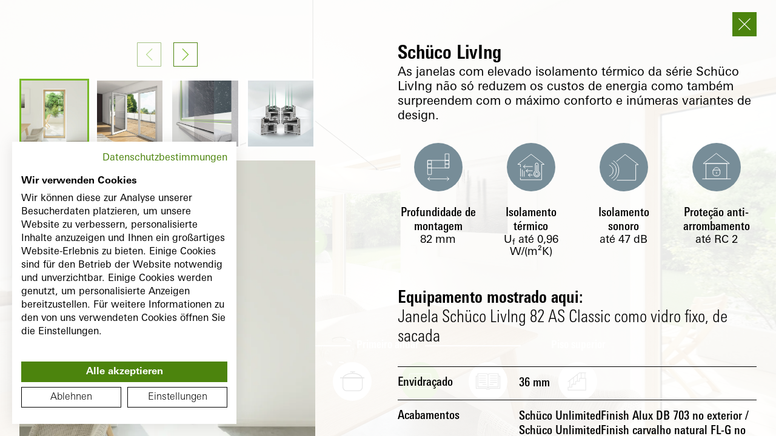

--- FILE ---
content_type: text/html; charset=utf-8
request_url: https://schueco-homes.com/pt/tour/comercial/casa-unifamiliar/sala-de-estar/99033/schueco-living-82-as-classic-fenster-als-festverglasung-bodentief/
body_size: 9573
content:
<!DOCTYPE html><html lang="de"><head><meta charSet="utf-8"/><meta name="robots" content="index,follow"/><meta name="theme-color" content="#92A3AC"/><script>
                        window.dataLayer = window.dataLayer || [];
                        function gtag(){dataLayer.push(arguments);}
                        
                        gtag('consent', 'default', {
                          'ad_storage': 'denied',
                          'analytics_storage': 'denied'
                        });
                        
                        (function(w,d,s,l,i){w[l]=w[l]||[];w[l].push({'gtm.start':
                        new Date().getTime(),event:'gtm.js'});var f=d.getElementsByTagName(s)[0],
                        j=d.createElement(s),dl=l!='dataLayer'?'&l='+l:'';j.async=true;j.src=
                        'https://www.googletagmanager.com/gtm.js?id='+i+dl;f.parentNode.insertBefore(j,f);
                        })(window,document,'script','dataLayer','GTM-PGS25KN');
                  </script><meta name="viewport" content="width=device-width, initial-scale=1.0, viewport-fit=cover"/><title>Schüco Homes | Sala de estar</title><meta name="description" content="Descubra e explore as janelas e portas Schüco no conforto do seu lar! Schüco Homes – A sua fonte pessoal digital de informação e inspiração."/><meta property="og:type" content="website"/><meta name="og:title" content="Schüco Homes | Sala de estar"/><meta name="og:description" content="Descubra e explore as janelas e portas Schüco no conforto do seu lar! Schüco Homes – A sua fonte pessoal digital de informação e inspiração."/><meta property="og:image" content="https://schueco-homes.com/images/og.jpg"/><meta name="twitter:card" content="summary_large_image"/><meta name="twitter:title" content="Schüco Homes | Sala de estar"/><meta name="twitter:description" content="Descubra e explore as janelas e portas Schüco no conforto do seu lar! Schüco Homes – A sua fonte pessoal digital de informação e inspiração."/><meta name="twitter:image" content="https://schueco-homes.com/images/og.jpg"/><link rel="alternate" hrefLang="pt" href="https://schueco-homes.com/tour/comercial/casa-unifamiliar/sala-de-estar/99033/schueco-living-82-as-classic-fenster-als-festverglasung-bodentief/"/><link rel="alternate" hrefLang="es" href="https://schueco-homes.com/es/tour/comercial/vivienda-unifamiliar/sala-de-estar/99033/schueco-living-82-as-classic-fenster-als-festverglasung-bodentief/"/><link rel="alternate" hrefLang="de" href="https://schueco-homes.com/de/tour/gewerblich/einfamilienhaus/wohnzimmer/99033/schueco-living-82-as-classic-fenster-als-festverglasung-bodentief/"/><link rel="alternate" hrefLang="cs" href="https://schueco-homes.com/cz/tour/podnikatelsky/rodinny-dum/obyvací-pokoj/99033/schueco-living-82-as-classic-fenster-als-festverglasung-bodentief/"/><link rel="alternate" hrefLang="en" href="https://schueco-homes.com/en/tour/commercial/family-home/living/99033/schueco-living-82-as-classic-fenster-als-festverglasung-bodentief/"/><link rel="alternate" hrefLang="x-default" href="https://schueco-homes.com/en/tour/commercial/family-home/living/99033/schueco-living-82-as-classic-fenster-als-festverglasung-bodentief/"/><link rel="alternate" hrefLang="fr" href="https://schueco-homes.com/fr/tour/tertiaire/maison-individuelle/resider/99033/schueco-living-82-as-classic-fenster-als-festverglasung-bodentief/"/><link rel="alternate" hrefLang="it" href="https://schueco-homes.com/it/tour/commerciale/casa-unifamiliare/salotto/99033/schueco-living-82-as-classic-fenster-als-festverglasung-bodentief/"/><link rel="alternate" hrefLang="nl" href="https://schueco-homes.com/nl/tour/commercieel/eengezinswoning/woonkamer/99033/schueco-living-82-as-classic-fenster-als-festverglasung-bodentief/"/><link rel="alternate" hrefLang="pl" href="https://schueco-homes.com/pl/tour/komercyjny/dom-jednorodzinny/strefa-mieszkalna/99033/schueco-living-82-as-classic-fenster-als-festverglasung-bodentief/"/><link rel="alternate" hrefLang="se" href="https://schueco-homes.com/se/tour/foeretagskund/enfamiljshus/bo/99033/schueco-living-82-as-classic-fenster-als-festverglasung-bodentief/"/><meta name="next-head-count" content="26"/><link rel="preload" href="/_next/static/css/1b17cf3b88996605.css" as="style" crossorigin=""/><link rel="stylesheet" href="/_next/static/css/1b17cf3b88996605.css" crossorigin="" data-n-g=""/><link rel="preload" href="/_next/static/css/d529c5afb3d73e57.css" as="style" crossorigin=""/><link rel="stylesheet" href="/_next/static/css/d529c5afb3d73e57.css" crossorigin="" data-n-p=""/><link rel="preload" href="/_next/static/css/3e289dae16aab597.css" as="style" crossorigin=""/><link rel="stylesheet" href="/_next/static/css/3e289dae16aab597.css" crossorigin="" data-n-p=""/><noscript data-n-css=""></noscript><script defer="" crossorigin="" nomodule="" src="/_next/static/chunks/polyfills-c67a75d1b6f99dc8.js"></script><script src="https://consent.cookiefirst.com/sites/schueco-homes.com-80a0f645-617f-424d-bcdb-61eb0486c13e/consent.js" data-language="inherit" defer="" data-nscript="beforeInteractive" crossorigin=""></script><script src="/_next/static/chunks/webpack-00bd893565551f21.js" defer="" crossorigin=""></script><script src="/_next/static/chunks/framework-fae63b21a27d6472.js" defer="" crossorigin=""></script><script src="/_next/static/chunks/main-d6b857a2e80947ba.js" defer="" crossorigin=""></script><script src="/_next/static/chunks/pages/_app-2a530bc3ee3e8546.js" defer="" crossorigin=""></script><script src="/_next/static/chunks/467-334df59701de1465.js" defer="" crossorigin=""></script><script src="/_next/static/chunks/968-e572e560a2a127bc.js" defer="" crossorigin=""></script><script src="/_next/static/chunks/174-18dc033d14fe9160.js" defer="" crossorigin=""></script><script src="/_next/static/chunks/625-3ce848cb604c15dd.js" defer="" crossorigin=""></script><script src="/_next/static/chunks/pages/tour/%5BtargetGroup%5D/%5Bcategory%5D/%5BpanoramaId%5D/%5B%5B...content%5D%5D-e1ee4ef8a91f3f0c.js" defer="" crossorigin=""></script><script src="/_next/static/8RoPnVxMJz3ZxXNkBXGtB/_buildManifest.js" defer="" crossorigin=""></script><script src="/_next/static/8RoPnVxMJz3ZxXNkBXGtB/_ssgManifest.js" defer="" crossorigin=""></script></head><body><noscript><iframe src="https://www.googletagmanager.com/ns.html?id=GTM-PGS25KN" height="0" width="0" style="display: none; visibility: hidden;" /></noscript><div id="__next"><div class="navigation_wrapper__jPpCR navigation_wrapper_transparent__TY65p"><div><div class="navigation_container__fzHaJ"><a class="linkComponent_link__Kahyu navigation_logo__wSWZN" href="/pt/comercial/"><svg data-cy="main-navigation-logo" xmlns="http://www.w3.org/2000/svg" viewBox="108 -2.5 215 37" class="navigation_logo__wSWZN"><path fill="var(--font-color-white)" d="M139.007 26.994c0 5.211-2.909 7.506-8.394 7.506h-22.178l1.377-4.995h20.651c1.799 0 2.747-.494 2.747-2.511v-.557c0-2.016-.947-2.511-2.747-2.511h-14.071c-5.486 0-8.394-2.294-8.394-7.506v-.228c0-5.211 2.908-7.506 8.394-7.506h21.471l-1.376 4.995h-19.945c-1.799 0-2.747.494-2.747 2.511v.228c0 2.016.947 2.511 2.747 2.511h14.071c5.486 0 8.394 2.294 8.394 7.506v.557zm34.427 7.506h-20.132c-5.679 0-8.84-2.523-8.84-7.951v-9.911c0-5.428 3.16-7.951 8.84-7.951h19.984l-1.379 4.995h-18.454c-1.847 0-3.192.833-3.192 2.956v9.911c0 2.123 1.345 2.957 3.192 2.957h18.607l1.374 4.994zm30.565-10.928h-19.625V34.5h-5.798V8.687h5.798v9.981h19.625V8.687h5.797V34.5h-5.797zM284.32 34.5h-20.132c-5.679 0-8.84-2.523-8.84-7.951v-9.911c0-5.428 3.16-7.951 8.84-7.951h19.984l-1.379 4.995h-18.454c-1.847 0-3.192.833-3.192 2.956v9.911c0 2.123 1.345 2.957 3.192 2.957h18.607l1.374 4.994zm-67.748-7.951V8.687h5.798v17.862c0 2.123 1.345 2.957 3.192 2.957h14.599c1.847 0 3.192-.833 3.192-2.957V8.687h5.798v17.862c0 5.428-3.159 7.951-8.84 7.951h-14.899c-5.68 0-8.84-2.522-8.84-7.951zm100.599 0v-9.911c0-2.123-1.345-2.956-3.192-2.956h-16.614c-1.847 0-3.192.833-3.192 2.956v9.911c0 2.123 1.345 2.957 3.192 2.957h16.614c1.848 0 3.192-.833 3.192-2.957zm-3.042 7.951h-16.914c-5.679 0-8.84-2.523-8.84-7.951v-9.911c0-5.428 3.16-7.951 8.84-7.951h16.914c5.679 0 8.84 2.523 8.84 7.951v9.911c0 5.428-3.161 7.951-8.84 7.951zm-85.63-36.625h8.724L235.39 4.98h-5.058zm11.922 0h7.429l-4.498 7.105h-5.25zm-22.549 0h7.429l2.318 7.105h-5.249z"></path></svg></a><nav data-cy="main-navigation" class="navigation_navigation__m3Fwt"></nav><button type="button" class="iconbutton_button__eB_UF navigation_languageButton__I5hs3 iconbutton_button_ghost__hWDkO" data-cy="main-navigation-enable-language-menu">PT</button><button type="button" class="iconbutton_button__eB_UF navigation_burger__9iG_v iconbutton_button_icon__f4LL_"><svg class="iconbutton_button__icon__5BEG_" xmlns="http://www.w3.org/2000/svg" width="24" height="17" viewBox="0 0 24 17"><g id="hamburger" transform="translate(0 0.5)"><line id="Linie_187" data-name="Linie 187" x2="24" fill="none" stroke="var(--icon-color)" stroke-width="1"></line><line id="Linie_188" data-name="Linie 188" x2="24" transform="translate(0 8)" fill="none" stroke="var(--icon-color)" stroke-width="1"></line><line id="Linie_189" data-name="Linie 189" x2="24" transform="translate(0 16)" fill="none" stroke="var(--icon-color)" stroke-width="1"></line></g></svg></button></div></div><div class="navigation_languageNav__vqYSH"><div class="navigation_languageNav__container__nJHXt"><a data-cy="language-switch-de" class="linkComponent_link__Kahyu iconbutton_button__eB_UF languageSwitcher_item___7aik iconbutton_button_ghost__hWDkO" href="/de/gewerblich/">DE</a><a data-cy="language-switch-en" class="linkComponent_link__Kahyu iconbutton_button__eB_UF languageSwitcher_item___7aik iconbutton_button_ghost__hWDkO" href="/en/commercial/">EN</a><a data-cy="language-switch-es" class="linkComponent_link__Kahyu iconbutton_button__eB_UF languageSwitcher_item___7aik iconbutton_button_ghost__hWDkO" href="/es/comercial/">ES</a><a data-cy="language-switch-fr" class="linkComponent_link__Kahyu iconbutton_button__eB_UF languageSwitcher_item___7aik iconbutton_button_ghost__hWDkO" href="/fr/tertiaire/">FR</a><a data-cy="language-switch-pl" class="linkComponent_link__Kahyu iconbutton_button__eB_UF languageSwitcher_item___7aik iconbutton_button_ghost__hWDkO" href="/pl/komercyjny/">PL</a><a data-cy="language-switch-cz" class="linkComponent_link__Kahyu iconbutton_button__eB_UF languageSwitcher_item___7aik iconbutton_button_ghost__hWDkO" href="/cz/podnikatelsky/">CZ</a><a data-cy="language-switch-it" class="linkComponent_link__Kahyu iconbutton_button__eB_UF languageSwitcher_item___7aik iconbutton_button_ghost__hWDkO" href="/it/commerciale/">IT</a><a data-cy="language-switch-nl" class="linkComponent_link__Kahyu iconbutton_button__eB_UF languageSwitcher_item___7aik iconbutton_button_ghost__hWDkO" href="/nl/commercieel/">NL</a></div></div></div><div class="page-wrap" style="opacity:0;transform:translateX(0px) translateY(100px) translateZ(0)"><div class="loading_navigation__JJXgV"><a class="linkComponent_link__Kahyu loading_navigation__logo__j_8EK" href="/pt/comercial/"><svg xmlns="http://www.w3.org/2000/svg" viewBox="108 -2.5 215 37"><path fill="black" d="M139.007 26.994c0 5.211-2.909 7.506-8.394 7.506h-22.178l1.377-4.995h20.651c1.799 0 2.747-.494 2.747-2.511v-.557c0-2.016-.947-2.511-2.747-2.511h-14.071c-5.486 0-8.394-2.294-8.394-7.506v-.228c0-5.211 2.908-7.506 8.394-7.506h21.471l-1.376 4.995h-19.945c-1.799 0-2.747.494-2.747 2.511v.228c0 2.016.947 2.511 2.747 2.511h14.071c5.486 0 8.394 2.294 8.394 7.506v.557zm34.427 7.506h-20.132c-5.679 0-8.84-2.523-8.84-7.951v-9.911c0-5.428 3.16-7.951 8.84-7.951h19.984l-1.379 4.995h-18.454c-1.847 0-3.192.833-3.192 2.956v9.911c0 2.123 1.345 2.957 3.192 2.957h18.607l1.374 4.994zm30.565-10.928h-19.625V34.5h-5.798V8.687h5.798v9.981h19.625V8.687h5.797V34.5h-5.797zM284.32 34.5h-20.132c-5.679 0-8.84-2.523-8.84-7.951v-9.911c0-5.428 3.16-7.951 8.84-7.951h19.984l-1.379 4.995h-18.454c-1.847 0-3.192.833-3.192 2.956v9.911c0 2.123 1.345 2.957 3.192 2.957h18.607l1.374 4.994zm-67.748-7.951V8.687h5.798v17.862c0 2.123 1.345 2.957 3.192 2.957h14.599c1.847 0 3.192-.833 3.192-2.957V8.687h5.798v17.862c0 5.428-3.159 7.951-8.84 7.951h-14.899c-5.68 0-8.84-2.522-8.84-7.951zm100.599 0v-9.911c0-2.123-1.345-2.956-3.192-2.956h-16.614c-1.847 0-3.192.833-3.192 2.956v9.911c0 2.123 1.345 2.957 3.192 2.957h16.614c1.848 0 3.192-.833 3.192-2.957zm-3.042 7.951h-16.914c-5.679 0-8.84-2.523-8.84-7.951v-9.911c0-5.428 3.16-7.951 8.84-7.951h16.914c5.679 0 8.84 2.523 8.84 7.951v9.911c0 5.428-3.161 7.951-8.84 7.951zm-85.63-36.625h8.724L235.39 4.98h-5.058zm11.922 0h7.429l-4.498 7.105h-5.25zm-22.549 0h7.429l2.318 7.105h-5.249z"></path></svg></a></div><div style="width:100vw;height:100vh"></div><div class="overlay_overlay__ZjyQ9"><div class="container_container__E2Zgj overlay_header__ld7VY"><button type="button" class="iconbutton_button__eB_UF overlay_close__MDIW_ iconbutton_button_ghost__hWDkO iconbutton_button_icon__f4LL_"><svg class="iconbutton_button__icon__5BEG_" xmlns="http://www.w3.org/2000/svg" width="18.385" height="18.385" viewBox="0 0 18.385 18.385"><g id="Gruppe_309" data-name="Gruppe 309" transform="translate(-11.293 -11.293)"><line id="Linie_106" data-name="Linie 106" x2="24" transform="translate(12 28.971) rotate(-45)" fill="none" stroke="var(--icon-color)" stroke-linecap="round" stroke-width="1"></line><line id="Linie_108" data-name="Linie 108" x2="24" transform="translate(12 12) rotate(45)" fill="none" stroke="var(--icon-color)" stroke-linecap="round" stroke-width="1"></line></g></svg></button></div><div class="overlay_content__HMfc4"><div class="container_container__E2Zgj"><div class="row_row__MeVe8"><div class="col_col__cjBV0 loading_gallery__wrapper__fPwHS col_colxs12__Hx2Sd loading_gallery__wrapper__fPwHS col_colstartsm1__aHB6J col_colendsm4__4l30h col_colsm_order_1__VFugv loading_gallery__wrapper__fPwHS col_colstartlg1__mwh6r col_colendlg5__YzQbx col_collg_order_1__yyeCp"><div class="loading_gallery__tjMBO"><div class="gallery_button__wrapper__2YRpx"><button type="button" class="iconbutton_button__eB_UF gallery_prev__9MP1a iconbutton_button_icon__f4LL_" disabled=""><svg class="iconbutton_button__icon__5BEG_" xmlns="http://www.w3.org/2000/svg" viewBox="0 0 8.061 14.707"><path id="Pfad_1" data-name="Pfad 1" d="M14,7,7,0,0,7" transform="translate(7.354 0.354) rotate(90)" fill="none" stroke="var(--icon-color)" stroke-width="1"></path></svg></button><button type="button" class="iconbutton_button__eB_UF iconbutton_button_icon__f4LL_"><svg class="iconbutton_button__icon__5BEG_" xmlns="http://www.w3.org/2000/svg" viewBox="0 0 8.061 14.707"><path id="Pfad_1" data-name="Pfad 1" d="M14,7,7,0,0,7" transform="translate(7.354 0.354) rotate(90)" fill="none" stroke="var(--icon-color)" stroke-width="1"></path></svg></button></div><div class="swiper"><div class="swiper-wrapper"><div class="swiper-slide"><div class="gallery_thumbnail__wrapper__eixbH gallery_thumbnail__wrapper_active__fiwEB"><picture><img class=" gallery_thumbnail__Dg_2f" src="https://schueco-wohnbau-plattform-production.fra1.cdn.digitaloceanspaces.com/renderings/360/efh/_oneone/118450/Pop-up_innen_WZ_Esstisch_Festglas.webp" alt="" title=""/></picture></div></div><div class="swiper-slide"><div class="gallery_thumbnail__wrapper__eixbH"><picture><img class=" gallery_thumbnail__Dg_2f" src="https://schueco-wohnbau-plattform-production.fra1.cdn.digitaloceanspaces.com/popups/livingFenster/_oneone/99796/schwellembarrierefrei01.webp" alt="" title=""/></picture></div></div><div class="swiper-slide"><div class="gallery_thumbnail__wrapper__eixbH"><picture><img class=" gallery_thumbnail__Dg_2f" src="https://schueco-wohnbau-plattform-production.fra1.cdn.digitaloceanspaces.com/popups/livingFenster/_oneone/99795/schuecolivingvariantd15gradwettereinfluss.webp" alt="" title=""/></picture></div></div><div class="swiper-slide"><div class="gallery_thumbnail__wrapper__eixbH"><picture><img class=" gallery_thumbnail__Dg_2f" src="https://schueco-wohnbau-plattform-production.fra1.cdn.digitaloceanspaces.com/popups/livingFenster/_oneone/119714/livingtwin.webp" alt="" title=""/></picture></div></div><div class="swiper-slide"><div class="gallery_thumbnail__wrapper__eixbH"><picture><img class=" gallery_thumbnail__Dg_2f" src="https://schueco-wohnbau-plattform-production.fra1.cdn.digitaloceanspaces.com/popups/livingFenster/_oneone/99789/livingasclassictopalud-fenstertuervertikaleabsturzsicherung-integralmaster.webp" alt="" title=""/></picture></div></div><div class="swiper-slide"><div class="gallery_thumbnail__wrapper__eixbH"><picture><img class=" gallery_thumbnail__Dg_2f" src="https://schueco-wohnbau-plattform-production.fra1.cdn.digitaloceanspaces.com/popups/livingFenster/_oneone/99793/schuecolivingass02.webp" alt="" title=""/></picture></div></div><div class="swiper-slide"><div class="gallery_thumbnail__wrapper__eixbH"><picture><img class=" gallery_thumbnail__Dg_2f" src="https://schueco-wohnbau-plattform-production.fra1.cdn.digitaloceanspaces.com/popups/livingFenster/_oneone/99792/schuecoliving82asrondos.webp" alt="" title=""/></picture></div></div><div class="swiper-slide"><div class="gallery_thumbnail__wrapper__eixbH"><picture><img class=" gallery_thumbnail__Dg_2f" src="https://schueco-wohnbau-plattform-production.fra1.cdn.digitaloceanspaces.com/popups/livingFenster/_oneone/99790/livingasshalbflaechenversetzt.webp" alt="" title=""/></picture></div></div><div class="swiper-slide"><div class="gallery_thumbnail__wrapper__eixbH"><picture><img class=" gallery_thumbnail__Dg_2f" src="https://schueco-wohnbau-plattform-production.fra1.cdn.digitaloceanspaces.com/popups/livingFenster/_oneone/99791/livingmdrondodfenstertuer0mm-schwelle.webp" alt="" title=""/></picture></div></div><div class="swiper-slide"><div class="gallery_thumbnail__wrapper__eixbH"><picture><img class=" gallery_thumbnail__Dg_2f" src="https://schueco-wohnbau-plattform-production.fra1.cdn.digitaloceanspaces.com/popups/livingFenster/_oneone/119715/livingkombisystemmds01.webp" alt="" title=""/></picture></div></div><div class="swiper-slide"><div class="gallery_thumbnail__wrapper__eixbH"><picture><img class=" gallery_thumbnail__Dg_2f" src="https://schueco-wohnbau-plattform-production.fra1.cdn.digitaloceanspaces.com/popups/livingFenster/_oneone/119713/schuecolivingmds02.webp" alt="" title=""/></picture></div></div></div></div><div><picture><img class=" gallery_mainImage__b0nMf" src="https://schueco-wohnbau-plattform-production.fra1.cdn.digitaloceanspaces.com/renderings/360/efh/_oneone/118450/Pop-up_innen_WZ_Esstisch_Festglas.webp" alt="" title=""/></picture></div></div></div><div class="col_col__cjBV0 col_colxs12__Hx2Sd col_colstartsm5__klq_X col_colendsm12__6ORoV col_colsm_order_2__0vOsk col_colstartlg7__fXA01 col_colendlg12__0R7dn col_collg_order_2__Tey4B"><div class="headline_wrapper__IzekS headline_wrapper_visible__32JYJ"><div class="headline_headline__qiJRq headline_headline_style2__H_GGG ">Schüco LivIng</div></div><div class="text_text__tfLE4 text_text_small__O2nR0 text_text_active__c2EuX"><span>As janelas com elevado isolamento térmico da série Schüco LivIng não só reduzem os custos de energia como também surpreendem com o máximo conforto e inúmeras variantes de design.<br/></span></div><div class="loading_icon__wrapper__ZMCed"><div class="loading_icon__Fc0CI"><picture><img class=" loading_icon__image__APYQn" src="/icons/360_system_bautiefe.svg" alt="" title=""/></picture><div class="loading_icon__key__WDQmv">Profundidade de montagem</div><div class="loading_icon__value__sTbov">82<!-- --> mm</div></div><div class="loading_icon__Fc0CI"><picture><img class=" loading_icon__image__APYQn" src="/icons/360_system_waermedaemmung.svg" alt="" title=""/></picture><div class="loading_icon__key__WDQmv">Isolamento térmico</div><div class="loading_icon__value__sTbov">U<sub>f</sub> <!-- -->até<!-- --> <!-- -->0,96<!-- --> W/(m²K)</div></div><div class="loading_icon__Fc0CI"><picture><img class=" loading_icon__image__APYQn" src="/icons/360_system_schalldaemmung.svg" alt="" title=""/></picture><div class="loading_icon__key__WDQmv">Isolamento sonoro</div><div class="loading_icon__value__sTbov">até 47 dB</div></div><div class="loading_icon__Fc0CI"><picture><img class=" loading_icon__image__APYQn" src="/icons/360_system_einbruchshaemung.svg" alt="" title=""/></picture><div class="loading_icon__key__WDQmv">Proteção anti-arrombamento</div><div class="loading_icon__value__sTbov">até RC 2</div></div></div><div class="loading_headlinewrapper__LM2KS"><div class="headline_wrapper__IzekS headline_wrapper_visible__32JYJ"><div class="headline_headline__qiJRq headline_headline_style3__0H7b5 ">Equipamento mostrado aqui:</div><h1 class="subline_subline__Krdlt subline_subline_style3__w0C2G">Janela Schüco LivIng 82 AS Classic como vidro fixo, de sacada</h1></div></div><div class="list_wrapper__BzdWm"><div class="list_item__7GWJ0">Envidraçado</div><div class="list_item__7GWJ0 list_item_value__1OvRB"><div class="text_text__tfLE4 text_text_small__O2nR0 text_text_active__c2EuX"><span>36 mm<br/></span></div></div><div class="list_item__7GWJ0">Acabamentos</div><div class="list_item__7GWJ0 list_item_value__1OvRB"><div class="text_text__tfLE4 text_text_small__O2nR0 text_text_active__c2EuX"><span>Schüco UnlimitedFinish Alux DB 703 no exterior / Schüco UnlimitedFinish carvalho natural FL-G no interior<br/></span></div></div><div class="list_item__7GWJ0">Cor do perfil de PVC</div><div class="list_item__7GWJ0 list_item_value__1OvRB"><div class="text_text__tfLE4 text_text_small__O2nR0 text_text_active__c2EuX"><span>cinzento<br/></span></div></div></div><div class="kontaktmodulTeaser_wrapper__68jIz kontaktmodulTeaser_wrapper_center__xcrih kontaktmodulTeaser_wrapper__tour__kzzAv kontaktmodulTeaser_wrapper_gruen__RzFAX"><div class="container_container__E2Zgj kontaktmodulTeaser_container__ddp9_"><div class="kontaktmodulTeaser_contentWrapper__P2jSo kontaktmodulTeaser_contentWrapper__tour__uiDVu"><div class="kontaktmodulTeaser_text__5DnB_"></div><div></div></div></div></div></div></div></div></div></div></div></div><script id="__NEXT_DATA__" type="application/json" crossorigin="">{"props":{"pageProps":{"_nextI18Next":{"initialI18nStore":{"pt":{"common":{"system":{"sprungmarken":{"tabNavAussen":"exterior"}},"bubble":{"tabNav":{"innen":"Vista a partir do interior","außen":"Vista a partir do exterior"}},"seo":{"title":"Schüco Homes","willkommen":"Bem-vindos a casa!","description":"Descubra e explore as janelas e portas Schüco no conforto do seu lar! Schüco Homes – A sua fonte pessoal digital de informação e inspiração."},"tour":{"grundriss":"Planta baixa","etage":{"eg":"Primeiro andar","og":"Piso superior","dg":"Sótão"},"intro":{"turn":"Por favor, ligue o seu telemóvel para desfrutar desta visita na sua totalidade.","icons":{"zoom":"Movimento e zoom","infos":"Informação do produto","room":"Realocação"}},"popupProduktdetails":{"fuellungTuerfluegel":"Enchimento da folha de porta","verglasung":"Envidraçado","oberflaechen":"Acabamentos","kunststoffProfilfarbe":"Cor do perfil de PVC","barrierefreieSchwelle":"Soleira sem barreiras","fensterbeschlag":"Ferragem de janela","tuerbeschlag":"Ferragem de porta","beschlag":"Ferragem","griffe":"Puxadores","zusatzausstattung":"Equipamento adicional","gezeigteAusstattung":"Equipamento mostrado aqui:"}},"systemtabelle":{"produktsortiment":"Gama de produtos","common":{"bis":"até","waermedaemmungBis":"até","pending":"em preparação"},"infoPanel":{"window":{"headline":"Cálculo com","first":"- Tamanho do elemento An x Al: 1230 mm x 1480 mm","second.prefix":"- Envidraçamento: Valor U","second.sub":"g","second.suffix":" 0,5 W/(m²K)"},"door":{"headline":"Cálculo com","first":"- Tamanho do elemento An x Al: 1150 mm x 2250 mm","second.prefix":"- Painel da porta: Valor U","second.sub":"p","second.suffix":" 0,5 W/(m²K)"},"slidingdoor":{"headline":"Cálculo com","first":"- Tamanho do elemento An x Al: 4000 mm x 2300 mm","second.prefix":"- Envidraçamento: Valor U","second.sub":"g","second.suffix":" 0,7 W/(m²K)"}},"header":{"technischeInformation":"Informação técnica","schiebetuerart":"Tipo","systemmerkmale":"Características do sistema","einsatzgebiet":"Área de aplicação","material":"Material","bautiefe":"Profundidade de montagem","design":"Design","elementbreiteHoehe":"Ancho/altura máx. de la hoja","baubareGroeßen":"Visão geral de tamanhos de montagem","anzahlDichtungen":"Número de vedantes","energieeffizienzSicherheit":"Eficiência energética e segurança","waermedaemmung":"Isolamento térmico","einbruchshaemmung":"Proteção anti-arrombamento","oberflaechen":"Acabamentos","schuecoUnlimitedFinish":"Schüco UnlimitedFinish","schuecoAutomotiveFinish":"Schüco AutomotiveFinish","schuecoTopAlu":"Schüco TopAlu","komfort":"Conforto","schalldaemmung":"Isolamento sonoro","barrierefreieSchwelle":"Sem soleira inferior","smartHomeFaehig":"Apto para Smart Home","produktbroschüre":"Brochura de produtos","verglasung":"Envidraçamento","panorama":"Modelo panorâmico","konturen":"Contornos disponíveis ","fensterintegrierteLueftung":"Ventilação integrada na janela"},"values":{"material":{"kunststoff":"PVC","aluminiumKunststoff":"Alumínio / PVC"},"oberflaechen":{"-":"-","innenAussen":"interior e exterior","aussen":"exterior","innen":"interior"},"schiebetuerart":{"-":"-","schiebetuer":"Porta de correr","hebeschiebetuer":"Porta de correr elevatória","faltschiebetuer":"Porta de correr rebatível deslizante"},"einsatzgebiet":{"neubauRenovierung":"Nova construção / Remodelação","renovierung":"Remodelação","neubauR":"Nova construção"},"barrierefreieSchwelle":{"-":"-","ja":"sim","nein":"no","jaAuchNullschwelle":"sim (também limiar zero)"},"einbruchshaemmung":{"pending":"em preparação","bisRc2":"até RC 2","bisRc3":"até RC 3"},"smartHomeFaehig":{"optional":"opcional","ja":"ja","nein":"-","-":"-"},"fensterintegrierteLueftung":{"optional":"opcional","ja":"ja","nein":"-","-":"-"},"panorama":{"optional":"opcional","ja":"ja","nein":"-","-":"-"}}}}},"de":{"common":{"system":{"sprungmarken":{"tabNavAussen":"aussen"}},"bubble":{"tabNav":{"innen":"Innenansicht","außen":"Außenansicht"}},"seo":{"title":"Schüco Homes","willkommen":"Willkommen Zuhause!","description":"Entdecken und erleben Sie Schüco Fenster und Türen ganz bequem von Zuhause! Schüco Homes – Ihre persönliche digitale Informations- und Inspirationsquelle."},"tour":{"grundriss":"Grundriss","etage":{"eg":"EG","og":"OG","dg":"DG"},"intro":{"turn":"Bitte drehen Sie Ihr Handy, um diese Tour in vollem Umfang erleben zu können.","icons":{"zoom":"Bewegung \u0026 Zoom","infos":"Produktinformation","room":"Standortwechsel"}},"popupProduktdetails":{"fuellungTuerfluegel":"Füllung Türflügel","verglasung":"Verglasung","oberflaechen":"Oberflächen","kunststoffProfilfarbe":"Kunststoff-Profilfarbe","barrierefreieSchwelle":"Barrierefreie Schwelle","fensterbeschlag":"Fensterbeschlag","tuerbeschlag":"Türbeschlag","beschlag":"Beschlag","griffe":"Griffe","zusatzausstattung":"Zusatzausstattung","gezeigteAusstattung":"Gezeigte Ausstattung hier:"}},"systemtabelle":{"produktsortiment":"Produktsortiment","tableButtonLeft":"Produktsortiment Deutschland","tableButtonRight":"Produktsortiment Luxemburg","stoerer":"Klicken Sie hier, um ein Land auszuwählen","common":{"bis":"bis","waermedaemmungBis":"bis","pending":"in Prüfung"},"infoPanel":{"window":{"headline":"Berechnung mit","first":"- Elementgröße B x H: 1230 mm x 1480 mm","second.prefix":"- Verglasung: U","second.sub":"g","second.suffix":"-Wert 0,5 W/(m²K)"},"door":{"headline":"Berechnung mit","first":"- Elementgröße B x H: 1150 mm x 2250 mm","second.prefix":"- Türfüllung: U","second.sub":"p","second.suffix":"-Wert 0,5 W/(m²K)"},"slidingdoor":{"headline":"Berechnung mit","first":"- Elementgröße B x H: 4000 mm x 2300 mm","second.prefix":"- Verglasung: U","second.sub":"g","second.suffix":"-Wert 0,7 W/(m²K)"}},"header":{"technischeInformation":"Technische Informationen","schiebetuerart":"Typ/Art","systemmerkmale":"Systemmerkmale","einsatzgebiet":"Einsatzgebiet","material":"Material","bautiefe":"Bautiefe","design":"Design","elementbreiteHoehe":"Max. Flügelbreite/-höhe","baubareGroeßen":"Übersicht Baubare Größen","anzahlDichtungen":"Anzahl Dichtungen","energieeffizienzSicherheit":"Energieeffizienz \u0026 Sicherheit","waermedaemmung":"Wärmedämmung","einbruchshaemmung":"Einbruchhemmung","oberflaechen":"Oberflächen","schuecoUnlimitedFinish":"Schüco UnlimitedFinish","schuecoAutomotiveFinish":"Schüco AutomotiveFinish","schuecoTopAlu":"Schüco TopAlu","komfort":"Komfort","schalldaemmung":"Schalldämmung","barrierefreieSchwelle":"Barrierefreie Schwelle","smartHomeFaehig":"Smart-Home fähig","produktbroschüre":"Produktbroschüre","verglasung":"Verglasung","panorama":"Panorama-Ausführung","konturen":"Verfügbare Konturen","fensterintegrierteLueftung":"Fensterintegrierte Lüftung"},"values":{"material":{"kunststoff":"Kunststoff","aluminiumKunststoff":"Aluminium / Kunststoff"},"oberflaechen":{"-":"-","innenAussen":"Innen \u0026 Außen","aussen":"Außen","innen":"Innen"},"schiebetuerart":{"-":"-","schiebetuer":"Schiebetür","hebeschiebetuer":"Hebe-Schiebetür","faltschiebetuer":"Falt-Schiebetür"},"einsatzgebiet":{"neubauRenovierung":"Neubau / Renovierung","renovierung":"Renovierung","neubauR":"Neubau"},"barrierefreieSchwelle":{"-":"-","ja":"ja","nein":"no","jaAuchNullschwelle":"ja (auch Nullschwelle)"},"einbruchshaemmung":{"-":"-","pending":"In Vorbereitung","bisRc2":"bis RC 2","bisRc3":"bis RC 3"},"smartHomeFaehig":{"optional":"optional","ja":"optional","nein":"optional","-":"-"},"fensterintegrierteLueftung":{"optional":"optional","ja":"optional","nein":"optional","-":"-"},"panorama":{"optional":"optional","ja":"optional","nein":"optional","-":"-"}}}}}},"initialLocale":"pt","userConfig":{"i18n":{"defaultLocale":"de","locales":["de","en","es","se","fr","pl","cz","it","nl","pt"]},"localeToCmsSite":{"de":"wohnbau_plattform_main_de","en":"wohnbau_plattform_main_en","es":"wohnbau_plattform_main_es","se":"wohnbau_plattform_main_sv","fr":"wohnbau_plattform_main_fr","pl":"wohnbau_plattform_main_pl","cz":"wohnbau_plattform_main_cs","nl":"wohnbau_plattform_main_nl","pt":"wohnbau_plattform_main_pt","it":"wohnbau_plattform_main_it"},"default":{"i18n":{"defaultLocale":"de","locales":["de","en","es","se","fr","pl","cz","it","nl","pt"]},"localeToCmsSite":{"de":"wohnbau_plattform_main_de","en":"wohnbau_plattform_main_en","es":"wohnbau_plattform_main_es","se":"wohnbau_plattform_main_sv","fr":"wohnbau_plattform_main_fr","pl":"wohnbau_plattform_main_pl","cz":"wohnbau_plattform_main_cs","nl":"wohnbau_plattform_main_nl","pt":"wohnbau_plattform_main_pt","it":"wohnbau_plattform_main_it"}}}},"draftMode":false,"haus":"casa-unifamiliar","navigation":[{"name":"Exterior","id":"257","firstRoomId":"279","rooms":[{"id":"275","thumbnail":"garten","name":"Jardim","slug":"jardim","produkte":[{"name":"Porta de correr elevatória Schüco LivIngSlide Panorama, tipo 06 com duas folhas de abrir","id":"99463","type":"panorama","target":"99463/schueco-livingslide-hebeschiebetuer-typ-06-mit-zwei-oeffnungsfluegeln","categorySlug":"jardim","visibleInFloorPlan":true,"targetPolarCoordinate":{"yaw":-132,"pitch":-1},"polarCoordinate":{"yaw":-132,"pitch":-1}},{"name":"Porta de correr elevatória Schüco LivIngSlide Panorama, tipo 01 com vidro fixo","id":"99473","type":"panorama","target":"99473/schueco-livingslide-hebeschiebetuer-typ-01-mit-festverglasung","categorySlug":"jardim","visibleInFloorPlan":true,"targetPolarCoordinate":{"yaw":180,"pitch":-2},"polarCoordinate":{"yaw":180,"pitch":-2}},{"name":"Janelas em banda Schüco LivIng 82 AS Classic de 4 peças com duas folhas de abrir (abertura oscilobatente)","id":"118313","type":"panorama","target":"118313/schueco-living-82-as-classic-fensterband-4-teilig-mit-zwei-oeffnungsfluegeln-dreh-kipp-oeffnung","categorySlug":"jardim","visibleInFloorPlan":true,"targetPolarCoordinate":{"yaw":-138,"pitch":17},"polarCoordinate":{"yaw":-138,"pitch":17}}],"etage":{"id":"eg","name":"Erdgeschoss"}},{"id":"273","thumbnail":"vorgarten","name":"Porta","slug":"porta","produkte":[{"name":"Porta de entrada Schüco LivIng 82 AS com 1 painel lateral (abertura interior)","id":"67785","type":"panorama","target":"67785/schueco-living-82-as-haustuer-mit-1-seitenteil-nach-innen-oeffnend","categorySlug":"porta","visibleInFloorPlan":true,"targetPolarCoordinate":{"yaw":-28,"pitch":-1},"polarCoordinate":{"yaw":-28,"pitch":-1}},{"name":"Janela Schüco LivIng 82 AS Classic como vidro fixo, de sacada","id":"118304","type":"panorama","target":"118304/schueco-living-82-as-classic-fenster-als-festverglasung-bodentief","categorySlug":"porta","visibleInFloorPlan":true,"targetPolarCoordinate":{"yaw":-46,"pitch":-1},"polarCoordinate":{"yaw":-46,"pitch":-1}},{"name":"Janelas em banda Schüco LivIng 82 AS Classic de 4 peças com duas folhas de abrir (abertura oscilobatente)","id":"118306","type":"panorama","target":"118306/schueco-living-82-as-classic-fensterband-4-teilig-mit-zwei-oeffnungsfluegeln-dreh-kipp-oeffnung","categorySlug":"porta","visibleInFloorPlan":true,"targetPolarCoordinate":{"yaw":-52,"pitch":11},"polarCoordinate":{"yaw":-52,"pitch":11}}],"etage":{"id":"eg","name":"Erdgeschoss"}}]},{"name":"Primeiro andar","id":"258","firstRoomId":"279","rooms":[{"id":"279","thumbnail":"flur","name":"Entrada","slug":"entrada","produkte":[{"name":"Porta de entrada Schüco LivIng 82 AS com 1 painel lateral (abertura interior)","id":"99344","type":"panorama","target":"99344/schueco-living-82-as-haustuer-mit-1-seitenteil-nach-innen-oeffnend","categorySlug":"entrada","visibleInFloorPlan":true,"targetPolarCoordinate":{"yaw":-175,"pitch":-5},"polarCoordinate":{"yaw":-175,"pitch":-5}},{"name":"Janela Schüco LivIng 82 AS Classic como vidro fixo, de sacada","id":"118309","type":"panorama","target":"118309/schueco-living-82-as-classic-fenster-als-festverglasung-bodentief","categorySlug":"entrada","visibleInFloorPlan":true,"targetPolarCoordinate":{"yaw":-4,"pitch":0},"polarCoordinate":{"yaw":-4,"pitch":0}}],"etage":{"id":"eg","name":"Erdgeschoss"}},{"id":"283","thumbnail":"kueche","name":"Cozinha","slug":"cozinha","produkte":[{"name":"Porta de correr elevatória Schüco LivIngSlide Panorama, tipo 06 com duas folhas de abrir","id":"98852","type":"panorama","target":"98852/schueco-livingslide-hebeschiebetuer-typ-06-mit-zwei-oeffnungsfluegeln","categorySlug":"cozinha","visibleInFloorPlan":true,"targetPolarCoordinate":{"yaw":29,"pitch":-1},"polarCoordinate":{"yaw":29,"pitch":-1}},{"name":"Janelas em banda Schüco LivIng 82 AS Classic de 4 peças com uma folha de abrir (abertura oscilobatente)","id":"98862","type":"panorama","target":"98862/schueco-living-82-as-classic-fensterband-4-teilig-mit-einem-oeffnungsfluegel-dreh-kipp-oeffnung","categorySlug":"cozinha","visibleInFloorPlan":true,"targetPolarCoordinate":{"yaw":175,"pitch":3},"polarCoordinate":{"yaw":175,"pitch":3}},{"name":"Janela Schüco LivIng 82 AS Classic como vidro fixo, de sacada","id":"98889","type":"panorama","target":"98889/schueco-living-82-as-classic-fenster-als-festverglasung-bodentief","categorySlug":"cozinha","visibleInFloorPlan":true,"targetPolarCoordinate":{"yaw":141,"pitch":0},"polarCoordinate":{"yaw":141,"pitch":0}}],"etage":{"id":"eg","name":"Erdgeschoss"}},{"id":"281","thumbnail":"wohnen","name":"Sala de estar","slug":"sala-de-estar","produkte":[{"name":"Janela Schüco LivIng 82 AS Classic como vidro fixo, de sacada","id":"99033","type":"panorama","target":"99033/schueco-living-82-as-classic-fenster-als-festverglasung-bodentief","categorySlug":"sala-de-estar","visibleInFloorPlan":true,"targetPolarCoordinate":{"yaw":0,"pitch":0},"polarCoordinate":{"yaw":0,"pitch":0}},{"name":"Janela Schüco LivIng 82 AS Classic como vidro fixo, de sacada","id":"112805","type":"panorama","target":"112805/schueco-living-82-as-classic-fenster-als-festverglasung-bodentief","categorySlug":"sala-de-estar","visibleInFloorPlan":true,"targetPolarCoordinate":{"yaw":53,"pitch":0},"polarCoordinate":{"yaw":53,"pitch":0}},{"name":"Porta de correr elevatória Schüco LivIngSlide Panorama, tipo 06 com duas folhas de abrir","id":"99043","type":"panorama","target":"99043/schueco-livingslide-hebeschiebetuer-typ-06-mit-zwei-oeffnungsfluegeln","categorySlug":"sala-de-estar","visibleInFloorPlan":true,"targetPolarCoordinate":{"yaw":-63,"pitch":-4},"polarCoordinate":{"yaw":-63,"pitch":-4}},{"name":"Porta de entrada Schüco LivIng 82 AS com 1 painel lateral (abertura interior)","id":"99071","type":"panorama","target":"99071/schueco-living-82-as-haustuer-mit-1-seitenteil-nach-innen-oeffnend","categorySlug":"sala-de-estar","visibleInFloorPlan":true,"targetPolarCoordinate":{"yaw":-180,"pitch":0},"polarCoordinate":{"yaw":-180,"pitch":0}}],"etage":{"id":"eg","name":"Erdgeschoss"}},{"id":"277","thumbnail":"bibliothek","name":"Biblioteca","slug":"biblioteca","produkte":[{"name":"Porta de correr elevatória Schüco LivIngSlide Panorama, tipo 01 com vidro fixo","id":"99131","type":"panorama","target":"99131/schueco-livingslide-hebeschiebetuer-typ-01-mit-festverglasung","categorySlug":"biblioteca","visibleInFloorPlan":true,"targetPolarCoordinate":{"yaw":-1,"pitch":1},"polarCoordinate":{"yaw":-1,"pitch":1}},{"name":"Janela Schüco LivIng 82 AS Classic como vidro fixo, de sacada","id":"118435","type":"panorama","target":"118435/schueco-living-82-as-classic-fenster-als-festverglasung-bodentief","categorySlug":"biblioteca","visibleInFloorPlan":true,"targetPolarCoordinate":{"yaw":-49,"pitch":0},"polarCoordinate":{"yaw":-49,"pitch":0}}],"etage":{"id":"eg","name":"Erdgeschoss"}}]},{"name":"Piso superior","id":"259","firstRoomId":"285","rooms":[{"id":"285","thumbnail":"treppe","name":"Corredor","slug":"corredor","produkte":[{"name":"Janelas em banda Schüco LivIng 82 AS Classic de 4 peças com duas folhas de abrir (abertura oscilobatente)","id":"98686","type":"panorama","target":"98686/schueco-living-82-as-classic-fensterband-4-teilig-mit-zwei-oeffnungsfluegeln-dreh-kipp-oeffnung","categorySlug":"corredor","visibleInFloorPlan":true,"targetPolarCoordinate":{"yaw":-42,"pitch":5},"polarCoordinate":{"yaw":-42,"pitch":5}},{"name":"Porta de varanda Schüco LivIng 82 AS Classic (abertura oscilobatente)","id":"99532","type":"panorama","target":"99532/schueco-living-82-as-classic-balkontuer-dreh-kipp-oeffnung","categorySlug":"corredor","visibleInFloorPlan":true,"targetPolarCoordinate":{"yaw":106,"pitch":-4},"polarCoordinate":{"yaw":106,"pitch":-4}}],"etage":{"id":"og","name":"Obergeschoss"}},{"id":"289","thumbnail":"schlafen","name":"Quarto","slug":"quarto","produkte":[{"name":"Janelas em banda Schüco LivIng 82 AS Classic de 4 peças com duas folhas de abrir (abertura oscilobatente)","id":"98775","type":"panorama","target":"98775/schueco-living-82-as-classic-fensterband-4-teilig-mit-zwei-oeffnungsfluegeln-dreh-kipp-oeffnung","categorySlug":"quarto","visibleInFloorPlan":true,"targetPolarCoordinate":{"yaw":-149,"pitch":9},"polarCoordinate":{"yaw":-149,"pitch":9}},{"name":"Janela Schüco LivIng 82 AS Classic (abertura oscilobatente), de sacada com proteção antiqueda de vidro","id":"98794","type":"panorama","target":"98794/schueco-living-82-as-classic-fenster-dreh-kipp-oeffnung-bodentief-mit-glasabsturzsicherung","categorySlug":"quarto","visibleInFloorPlan":true,"targetPolarCoordinate":{"yaw":-65,"pitch":0},"polarCoordinate":{"yaw":-65,"pitch":0}}],"etage":{"id":"og","name":"Obergeschoss"}},{"id":"287","thumbnail":"kinderzimmer","name":"Criança","slug":"crianca","produkte":[{"name":"Janela Schüco LivIng 82 AS Classic (abertura oscilobatente), de sacada com proteção antiqueda de vidro","id":"98756","type":"panorama","target":"98756/schueco-living-82-as-classic-fenster-dreh-kipp-oeffnung-bodentief-mit-glasabsturzsicherung","categorySlug":"crianca","visibleInFloorPlan":true,"targetPolarCoordinate":{"yaw":-100,"pitch":0},"polarCoordinate":{"yaw":-100,"pitch":0}}],"etage":{"id":"og","name":"Obergeschoss"}}]}],"targetGroup":"comercial","title":"Sala de estar","intro":{"headline":"Bem-vindo à família Fernandes!"},"seo":{"language":"pt","hrefLang":[{"language":"es","url":"https://schueco-homes.com/es/tour/comercial/vivienda-unifamiliar/sala-de-estar/"},{"language":"de","url":"https://schueco-homes.com/de/tour/gewerblich/einfamilienhaus/wohnzimmer/"},{"language":"cs","url":"https://schueco-homes.com/cz/tour/podnikatelsky/rodinny-dum/obyvací-pokoj/"},{"language":"en","url":"https://schueco-homes.com/en/tour/commercial/family-home/living/"},{"language":"fr","url":"https://schueco-homes.com/fr/tour/tertiaire/maison-individuelle/resider/"},{"language":"it","url":"https://schueco-homes.com/it/tour/commerciale/casa-unifamiliare/salotto/"},{"language":"nl","url":"https://schueco-homes.com/nl/tour/commercieel/eengezinswoning/woonkamer/"},{"language":"pl","url":"https://schueco-homes.com/pl/tour/komercyjny/dom-jednorodzinny/strefa-mieszkalna/"},{"language":"se","url":"https://schueco-homes.com/se/tour/foeretagskund/enfamiljshus/bo/"}],"description":null,"og_image":null,"title":null},"scene":{"type":"rooms_default_Entry","id":"sala-de-estar","category":"258","imageUrl":"https://schueco-wohnbau-plattform-production.fra1.cdn.digitaloceanspaces.com/360/v2/efh/EFH_360_WZ_01","imageCompare":[],"showLayout":true,"hotspots":[{"id":"2493","type":"panorama","target":"cozinha","targetPolarCoordinate":null,"categorySlug":"","polarCoordinate":{"yaw":-109,"pitch":-9,"rotation":15}},{"id":"2510","type":"panorama","target":"biblioteca","targetPolarCoordinate":null,"categorySlug":"","polarCoordinate":{"yaw":90,"pitch":-30,"rotation":0}},{"id":"10649","type":"panorama","target":"entrada","targetPolarCoordinate":null,"categorySlug":"","polarCoordinate":{"yaw":180,"pitch":-20,"rotation":0}},{"id":"99033","type":"content","target":"99033/schueco-living-82-as-classic-fenster-als-festverglasung-bodentief","targetPolarCoordinate":null,"categorySlug":"","polarCoordinate":{"yaw":0,"pitch":0}},{"id":"112805","type":"content","target":"112805/schueco-living-82-as-classic-fenster-als-festverglasung-bodentief","targetPolarCoordinate":null,"categorySlug":"","polarCoordinate":{"yaw":53,"pitch":0}},{"id":"99043","type":"content","target":"99043/schueco-livingslide-hebeschiebetuer-typ-06-mit-zwei-oeffnungsfluegeln","targetPolarCoordinate":null,"categorySlug":"","polarCoordinate":{"yaw":-63,"pitch":-4}},{"id":"99071","type":"content","target":"99071/schueco-living-82-as-haustuer-mit-1-seitenteil-nach-innen-oeffnend","targetPolarCoordinate":null,"categorySlug":"","polarCoordinate":{"yaw":-180,"pitch":0}}],"yaw":-60,"pitch":0,"etage":"eg"},"popup":null,"content":{"seo":{"language":"pt","hrefLang":[{"language":"es","url":"https://schueco-homes.com/es/tour/comercial/vivienda-unifamiliar/sala-de-estar/99033/schueco-living-82-as-classic-fenster-als-festverglasung-bodentief/"},{"language":"de","url":"https://schueco-homes.com/de/tour/gewerblich/einfamilienhaus/wohnzimmer/99033/schueco-living-82-as-classic-fenster-als-festverglasung-bodentief/"},{"language":"cs","url":"https://schueco-homes.com/cz/tour/podnikatelsky/rodinny-dum/obyvací-pokoj/99033/schueco-living-82-as-classic-fenster-als-festverglasung-bodentief/"},{"language":"en","url":"https://schueco-homes.com/en/tour/commercial/family-home/living/99033/schueco-living-82-as-classic-fenster-als-festverglasung-bodentief/"},{"language":"fr","url":"https://schueco-homes.com/fr/tour/tertiaire/maison-individuelle/resider/99033/schueco-living-82-as-classic-fenster-als-festverglasung-bodentief/"},{"language":"it","url":"https://schueco-homes.com/it/tour/commerciale/casa-unifamiliare/salotto/99033/schueco-living-82-as-classic-fenster-als-festverglasung-bodentief/"},{"language":"nl","url":"https://schueco-homes.com/nl/tour/commercieel/eengezinswoning/woonkamer/99033/schueco-living-82-as-classic-fenster-als-festverglasung-bodentief/"},{"language":"pl","url":"https://schueco-homes.com/pl/tour/komercyjny/dom-jednorodzinny/strefa-mieszkalna/99033/schueco-living-82-as-classic-fenster-als-festverglasung-bodentief/"},{"language":"se","url":"https://schueco-homes.com/se/tour/foeretagskund/enfamiljshus/bo/99033/schueco-living-82-as-classic-fenster-als-festverglasung-bodentief/"}],"description":null,"og_image":null,"title":null},"headline":"Janela Schüco LivIng 82 AS Classic como vidro fixo, de sacada","produktSystem":{"headline":"Schüco LivIng","text":"As janelas com elevado isolamento térmico da série Schüco LivIng não só reduzem os custos de energia como também surpreendem com o máximo conforto e inúmeras variantes de design.","details":{"bautiefe":"82","waermedaemmung":"0,96","artderwaermedaemmung":null,"schalldaemmung":"47","einruchshaemmung":"bisRc2"}},"gallery":[{"url":"https://schueco-wohnbau-plattform-production.fra1.cdn.digitaloceanspaces.com/renderings/360/efh/_oneone/118450/Pop-up_innen_WZ_Esstisch_Festglas.webp"},{"url":"https://schueco-wohnbau-plattform-production.fra1.cdn.digitaloceanspaces.com/popups/livingFenster/_oneone/99796/schwellembarrierefrei01.webp"},{"url":"https://schueco-wohnbau-plattform-production.fra1.cdn.digitaloceanspaces.com/popups/livingFenster/_oneone/99795/schuecolivingvariantd15gradwettereinfluss.webp"},{"url":"https://schueco-wohnbau-plattform-production.fra1.cdn.digitaloceanspaces.com/popups/livingFenster/_oneone/119714/livingtwin.webp"},{"url":"https://schueco-wohnbau-plattform-production.fra1.cdn.digitaloceanspaces.com/popups/livingFenster/_oneone/99789/livingasclassictopalud-fenstertuervertikaleabsturzsicherung-integralmaster.webp"},{"url":"https://schueco-wohnbau-plattform-production.fra1.cdn.digitaloceanspaces.com/popups/livingFenster/_oneone/99793/schuecolivingass02.webp"},{"url":"https://schueco-wohnbau-plattform-production.fra1.cdn.digitaloceanspaces.com/popups/livingFenster/_oneone/99792/schuecoliving82asrondos.webp"},{"url":"https://schueco-wohnbau-plattform-production.fra1.cdn.digitaloceanspaces.com/popups/livingFenster/_oneone/99790/livingasshalbflaechenversetzt.webp"},{"url":"https://schueco-wohnbau-plattform-production.fra1.cdn.digitaloceanspaces.com/popups/livingFenster/_oneone/99791/livingmdrondodfenstertuer0mm-schwelle.webp"},{"url":"https://schueco-wohnbau-plattform-production.fra1.cdn.digitaloceanspaces.com/popups/livingFenster/_oneone/119715/livingkombisystemmds01.webp"},{"url":"https://schueco-wohnbau-plattform-production.fra1.cdn.digitaloceanspaces.com/popups/livingFenster/_oneone/119713/schuecolivingmds02.webp"}],"popupProduktdetails":{"fensterbeschlag":null,"fuellungTuerfluegel":null,"griffe":null,"kunststoffProfilfarbe":"cinzento","oberflaechen":"Schüco UnlimitedFinish Alux DB 703 no exterior / Schüco UnlimitedFinish carvalho natural FL-G no interior","verglasung":"36 mm","zusatzausstattung":null,"tuerbeschlag":null,"beschlag":null,"barrierefreieSchwelle":null},"textSimple":null,"links":[]}},"__N_SSG":true},"page":"/tour/[targetGroup]/[category]/[panoramaId]/[[...content]]","query":{"targetGroup":"comercial","category":"casa-unifamiliar","panoramaId":"sala-de-estar","content":["99033","schueco-living-82-as-classic-fenster-als-festverglasung-bodentief"]},"buildId":"8RoPnVxMJz3ZxXNkBXGtB","isFallback":false,"gsp":true,"locale":"pt","locales":["en","de","es","se","fr","pl","cz","it","nl","pt"],"defaultLocale":"en","scriptLoader":[]}</script></body></html>

--- FILE ---
content_type: text/css; charset=UTF-8
request_url: https://schueco-homes.com/_next/static/css/16b4490aaf862e2f.css
body_size: 3812
content:
.icon_plus__InNRI{width:100%;height:100%;position:relative}.icon_plus__InNRI:before{z-index:-1;content:"";position:absolute;top:50%;left:50%;transform:translate(-50%,-50%) scale(1);width:80%;height:80%;background-color:var(--color-gruen);border-radius:100%;animation:icon_bump__1YF2W 1s linear infinite alternate-reverse}@keyframes icon_bump__1YF2W{0%{opacity:0;transform:translate(-50%,-50%) scale(1)}to{opacity:.7;transform:translate(-50%,-50%) scale(1.3)}}.box_box__5rXgV{display:flex;flex-direction:column;align-items:center;padding:0 15px;cursor:pointer;--box-text-color:#000;width:50%}@media only screen and (orientation:landscape){.box_box__5rXgV{width:33.33%}}@media screen and (min-width:992px){.box_box__5rXgV{--box-text-color:#fff;width:auto}}.box_box__image__zjXNX{object-fit:cover;width:100%;height:100%;opacity:.7}.box_box__text__gCZW9{margin-top:6px;transition:transform .5s,opacity .5s;color:var(--box-text-color);font-stretch:condensed;font-size:18px}@media screen and (min-width:992px){.box_box__text__gCZW9{opacity:0;transform:translateY(20px)}}.box_box_active__qnNtn .box_box__imageWrapper__gqRCz{transform:scale(1.2)}.box_box__5rXgV:hover,.box_box_active__qnNtn{opacity:1}.box_box__5rXgV:hover .box_icon__2Rcms,.box_box_active__qnNtn .box_icon__2Rcms{--tour-icon-background:var(--color-gruen);--tour-icon-stroke:#fff}.box_box__5rXgV:hover .box_icon__wrapper__Ipzho,.box_box_active__qnNtn .box_icon__wrapper__Ipzho{opacity:1}.box_box__5rXgV:hover .box_box__text__gCZW9,.box_box_active__qnNtn .box_box__text__gCZW9{opacity:1;transform:translateY(0)}.box_box__5rXgV:hover .box_box__imageWrapper__gqRCz:after,.box_box_active__qnNtn .box_box__imageWrapper__gqRCz:after{opacity:0;transform:scale(1)}.box_box__5rXgV:hover .box_box__imageWrapper__gqRCz:before,.box_box_active__qnNtn .box_box__imageWrapper__gqRCz:before{opacity:1;transform:scale(1)}.box_box_category__qW5EA{transform:scale(.9)}.box_icon__2Rcms{width:100%;height:100%;--tour-icon-background:#fff;--tour-icon-stroke:#000}.box_icon__wrapper__Ipzho{pointer-events:all;border-radius:100%;position:relative;width:64px;height:64px;background-position:50%;background-size:cover;margin:7px;transition:transform .5s}.rooms_wrapper__m392V{width:100%}@media screen and (min-width:992px){.rooms_wrapper__m392V{display:flex;justify-content:center}}.rooms_categoryWrapper__bk8L6{padding:20px 0}@media screen and (min-width:992px){.rooms_categoryWrapper__bk8L6{padding:0 20px}.rooms_categoryWrapper__bk8L6 .rooms_box__ijZFC:not(:first-child){display:none}}.rooms_categoryWrapper__bk8L6.rooms_active__Ewigd .rooms_box__ijZFC:not(:first-child){display:flex}.rooms_categoryWrapper__bk8L6.rooms_active__Ewigd .rooms_categoryName__line__PESWB:after,.rooms_categoryWrapper__bk8L6.rooms_active__Ewigd .rooms_categoryName__line__PESWB:before{display:block}.rooms_categoryName__HK0oW{text-align:center;color:#000;font-weight:600;font-stretch:condensed;font-size:18px;padding:0 10px;white-space:nowrap}@media screen and (min-width:992px){.rooms_categoryName__HK0oW{color:#fff}}.rooms_categoryName__wrapper__sAQQu{position:relative;display:flex;justify-content:center;margin-bottom:10px}.rooms_categoryName__line__PESWB{width:100%;position:relative}.rooms_categoryName__line__PESWB:before{display:none;content:"";left:0;right:0;height:2px;top:50%;background-color:#000;transform:translateY(-50%);position:absolute}@media screen and (min-width:992px){.rooms_categoryName__line__PESWB:before{background-color:#fff}}.rooms_roomWrapper__9Vs3q{display:flex;flex-wrap:wrap}@media screen and (min-width:992px){.rooms_roomWrapper__9Vs3q{flex-wrap:nowrap}}.svg_room__Za2jq{cursor:pointer}.svg_room__Za2jq .svg_background__weYd7{transition:opacity .3s;opacity:0;fill:#cfd9df}.svg_room__Za2jq .svg_garten__bPshU{fill:#005f1e}.svg_room__Za2jq text{text-anchor:middle;font-family:univers,sans-serif;font-size:12px}.svg_room__Za2jq .svg_iconBackground__TqBQj,.svg_room__Za2jq circle,.svg_room__Za2jq ellipse{fill:#cfd9df}.svg_room_active__o9vUh .svg_background__weYd7{opacity:1}.svg_room_active__o9vUh .svg_iconBackground__TqBQj,.svg_room_active__o9vUh circle,.svg_room_active__o9vUh ellipse{fill:#fff}.svg_svg__AZnWR{position:-webkit-sticky;position:sticky;top:0;width:100%}@media screen and (max-width:767px){.svg_svg__AZnWR{height:auto}}@media screen and (min-width:768px){.svg_svg__AZnWR{max-height:calc(100vh - 140px);display:block}}.svg_product__HKIb8{cursor:pointer}.svg_product__HKIb8 .svg_background__weYd7{transition:opacity .3s;opacity:.75;fill:#c6cc00}.svg_product__HKIb8 .svg_icon__x29H_{transition:opacity .3s;opacity:0}.svg_product_active__xKMzU .svg_background__weYd7{fill:#78b928}.svg_product_active__xKMzU .svg_icon__x29H_{opacity:1}.svg_text__hh30Y{font-weight:400;color:red}.list_item__O_LzS{padding:10px 0;border-top:1px solid #000;font-weight:300;font-size:16px;cursor:pointer}.list_item__O_LzS:last-child{border-bottom:1px solid #000}.list_item__O_LzS:hover{color:var(--color-gruen)}.tabNavigation_wrapper__QrBPw{display:flex}.tabNavigation_wrapper__QrBPw .tabNavigation_tab__n5wEx{flex-grow:1;width:50%;text-align:center;padding:10px;color:var(--background-color-blue);font-size:20px;font-stretch:condensed;text-transform:uppercase;font-weight:500;transition:color .5s}@media screen and (min-width:768px){.tabNavigation_wrapper__QrBPw .tabNavigation_tab__n5wEx{font-size:32px}}.tabNavigation_wrapper__QrBPw .tabNavigation_tab__n5wEx:hover{cursor:pointer}.tabNavigation_wrapper__QrBPw .tabNavigation_tab_active__EQPCq{color:var(--color-gruen)}.tabNavigation_slider__Ycqu4{position:relative;background-color:var(--background-color-blue);height:2px;margin-bottom:50px}.tabNavigation_slider__Ycqu4:after{content:"";position:absolute;left:50%;width:20px;background-color:#fff;height:2px;transform:translateX(-50%)}.tabNavigation_slider__Ycqu4 .tabNavigation_handle__Wj7FI{position:absolute;top:0;transition:left .5s,right .5s;background-color:var(--color-gruen);height:2px;z-index:2}.tabNavigation_slider__drei__AFAor:after{left:33%}.tabNavigation_slider__drei__AFAor:after,.tabNavigation_slider__drei__AFAor:before{content:"";position:absolute;width:20px;background-color:#fff;height:2px;transform:translateX(-50%)}.tabNavigation_slider__drei__AFAor:before{left:66%}.grundriss_svg__yImHM{width:100%;height:auto}.grundriss_overlay__W_VEi{cursor:pointer;transition:fill .5s}.grundriss_overlay__W_VEi:hover{fill:#778d98}.grundriss_list__FzRFt{margin-bottom:32px}.grundriss_headline__jb5yy{cursor:pointer}.grundriss_headline__jb5yy:hover{color:var(--color-gruen)}.button_button__lRoJx{--button-text-color:#fff;--button-border-color:var(--color-gruen);text-decoration:none;display:inline-flex;align-items:center;justify-content:center;height:48px;border:1px solid var(--button-border-color);padding:5px 16px 0;color:var(--button-text-color);background-color:var(--color-gruen-call-to-action);text-transform:uppercase;font-stretch:condensed;font-weight:400;cursor:pointer}.button_button__lRoJx:hover{--button-text-color:var(--color-gruen);--button-background-color:#fff;--button-border-color:var(--color-gruen)}.imageCompare_wrapper__fPnJV{position:relative;overflow:hidden}.imageCompare_imageWrapper__yD_9M{position:absolute;top:0;left:0;bottom:0;right:0;width:100%}.imageCompare_image__3Ul_I{width:100%;height:100%;object-fit:cover;object-position:left}.imageCompare_imageWrapper1__eemz8{z-index:3;border-right:6px solid #fff}.imageCompare_imageWrapper2__yHHy3{z-index:2;border-right:6px solid #fff}.imageCompare_imageWrapper3__CGRyk{z-index:1;border-right:6px solid #fff}.imageCompare_handle__cZM6r{position:absolute;display:flex;justify-content:center;place-items:center;right:-25px;top:50%;width:50px;height:50px;background-color:#fff;border-radius:100%;cursor:move;transform:translate(3px,-50%);z-index:100;animation:imageCompare_ripple__qYPk0 1s linear infinite}@keyframes imageCompare_ripple__qYPk0{0%{box-shadow:0 0 0 0 hsla(0,0%,100%,.3),0 0 0 0 hsla(0,0%,100%,.3),0 0 0 10px hsla(0,0%,100%,.3),0 0 0 20px hsla(0,0%,100%,.3)}to{box-shadow:0 0 0 0 hsla(0,0%,100%,.3),0 0 0 10px hsla(0,0%,100%,.3),0 0 0 20px hsla(0,0%,100%,.3),0 0 0 30px hsla(0,0%,100%,0)}}.imageCompare_noBorder__Erpqf{border-right:0!important}.staticTour_wrapper__qaBK6{overflow-x:hidden;overflow-y:hidden;position:relative;background-color:var(--background-color-blue-light);height:100%;width:100vw}.staticTour_img__lGWpt{height:100%;display:block;margin:0 auto}@media screen and (max-width:767px){.staticTour_img__lGWpt{position:fixed;top:0;left:0;right:0;bottom:0}}.staticTour_hotspotWrapper__G_1ks{position:absolute;top:0;left:0;z-index:5;overflow:hidden;pointer-events:none}.staticTour_centered__1bqM1,.staticTour_hotspotWrapper__centered__izsOn{left:50%;transform:translateX(-50%)}.staticTour_hotspot__uJq1i{position:absolute;width:40px;height:40px;display:flex;align-items:center;justify-content:center;transform-origin:top;pointer-events:all;transform:translate(-50%,-50%)}@media screen and (min-width:992px){.staticTour_hotspot__uJq1i{width:48px;height:48px}}.staticTour_hotspot__icon__ioNd3{width:100%;height:100%}.staticTour_hotspot_position__tLeIe{transform-origin:center}.staticTour_hotspot__uJq1i:hover{cursor:pointer}.tourIntro_intro__56QAA{position:relative;margin:0 auto;text-align:center;color:#fff}@media screen and (min-width:992px){.tourIntro_intro__56QAA{padding:70px;max-width:1000px}}.tourIntro_intro__wrapper__AW2Pv{display:none;z-index:99;position:fixed;top:0;left:0;right:0;bottom:0;align-items:center;justify-content:center;overflow:scroll;opacity:0;transform:translateY(200px);transition:transform .5s,opacity .5s .1s}.tourIntro_intro__wrapper_enterActive__xdeWI{display:flex;opacity:0;transform:translateY(100px)}.tourIntro_intro__wrapper_enterDone__ehLKb{display:flex;opacity:1;transform:translateY(0)}.tourIntro_intro__wrapper_exitActive__7CJ1e{display:flex;opacity:0;transform:translateY(100px)}.tourIntro_intro__wrapper_exitDone__7qhQl{display:none}.tourIntro_intro__backdrop__VUiXw{z-index:98;position:fixed;top:0;left:0;right:0;bottom:0;background-color:rgba(0,0,0,.6);transition:opacity 1s .5s,transform 1s .5s,background-color .5s}.tourIntro_intro__backdrop_exitActive__XkOxo{opacity:0;transform:translateY(100px);background-color:transparent}.tourIntro_intro__backdrop_exitDone__pUHLJ{display:none}.tourIntro_intro__box__oJTYR{display:flex;align-items:center;margin-bottom:20px}@media screen and (min-width:768px){.tourIntro_intro__box__oJTYR{flex-direction:column;align-items:center;padding:0 20px;margin-bottom:0}}@media only screen and (orientation:landscape){.tourIntro_intro__box__oJTYR{flex-direction:column;align-items:center;padding:0 20px;margin-bottom:0}}.tourIntro_intro__headline__UGwNj{margin-bottom:10px}@media screen and (min-width:768px){.tourIntro_intro__headline__UGwNj{margin-bottom:40px}}.tourIntro_intro__turnIcon__yIiHI{height:40px;margin-bottom:20px}.tourIntro_intro__text__ZBeEF{font-weight:500;font-size:20px;font-stretch:condensed;white-space:nowrap}.tourIntro_intro__text_turn__ZS1E8{margin:0 auto;width:70%;white-space:normal}.tourIntro_intro__iconwrapper__qIb2R{display:flex;justify-content:center;align-items:center;flex-direction:column}@media screen and (min-width:768px){.tourIntro_intro__iconwrapper__qIb2R{flex-direction:row;align-items:flex-end}}@media only screen and (orientation:landscape){.tourIntro_intro__iconwrapper__qIb2R{flex-direction:row;align-items:flex-end}}.tourIntro_intro__iconcontainer__AL7BH{display:flex;align-items:center;margin-right:20px;flex-direction:column}@media screen and (min-width:768px){.tourIntro_intro__iconcontainer__AL7BH{flex-direction:row;margin-bottom:20px;margin-right:0}}@media only screen and (orientation:landscape){.tourIntro_intro__iconcontainer__AL7BH{flex-direction:row;margin-bottom:20px;margin-right:0}}.tourIntro_intro__icon__JNobT{width:40px;height:40px}@media screen and (min-width:768px){.tourIntro_intro__icon__JNobT{width:48px;height:48px}}.tourIntro_intro__icon__JNobT:not(:last-child){margin-bottom:5px}@media screen and (min-width:768px){.tourIntro_intro__icon__JNobT:not(:last-child){margin-right:10px;margin-bottom:0}}.tourIntro_intro__close__1zNZ_{position:absolute;top:20px;right:20px}.tour_planButton__wrapper__rlsLV{position:fixed;bottom:36px;left:max(16px,env(safe-area-inset-left));z-index:101}@media screen and (min-width:992px){.tour_planButton__wrapper__rlsLV{left:40px;bottom:50px}}.tour_gyroButton__wrapper__KOyrB{position:fixed;bottom:50px;right:max(16px,env(safe-area-inset-right));z-index:101}.tour_gyroButton__button__al4nq{padding:0;width:40px;height:40px;display:flex;justify-content:center;align-items:center}.tour_gyroButton__icon__iA3MX{width:30px;height:30px}.tour_tour__GePrZ{transition:transform .4s;top:0}.tour_tourLoading__mVVu3{transform:scale(1.5);transition:transform 1.5s}.tour_wrapper__SDC_d{position:fixed;overflow:hidden;top:0;bottom:0;right:0;left:0}.tour_wrapper__SDC_d .tour_hotspot__ujxO8{transition:opacity 1s 1s;opacity:0}.tour_wrapper_active__W1zLJ .tour_hotspot__ujxO8{opacity:1}.tour_loading__2J_8X{position:absolute;top:0;height:100vh;left:0;right:0;pointer-events:none;z-index:99;display:flex;justify-content:center;align-items:center;overflow:hidden}.tour_loading__2J_8X:after{position:absolute;top:0;left:0;right:0;bottom:0;content:"";transition:background-color 1s,-webkit-backdrop-filter 1s;transition:backdrop-filter 1s,background-color 1s;transition:backdrop-filter 1s,background-color 1s,-webkit-backdrop-filter 1s;will-change:backdrop-filter,transform;transform:translateZ(0);-webkit-backdrop-filter:blur(0);backdrop-filter:blur(0);margin:-30px;-webkit-backface-visibility:hidden;backface-visibility:hidden}.tour_loading__2J_8X .tour_loadingIcon__RkXol{opacity:0;width:70px;height:70px;animation-name:tour_rotate__fXIZ1;animation-duration:1s;animation-iteration-count:infinite;animation-timing-function:linear;pointer-events:none;transition:opacity 1s;z-index:10000000;will-change:transform}@keyframes tour_rotate__fXIZ1{0%{transform:rotate(0)}to{transform:rotate(1turn)}}.tour_loading__2J_8X.tour_active__vCswI{pointer-events:unset}.tour_loading__2J_8X.tour_active__vCswI:after{background-color:rgba(0,0,0,.4);-webkit-backdrop-filter:blur(5px);backdrop-filter:blur(5px)}.tour_hotspot__ujxO8{position:relative;width:40px;height:40px;display:flex;align-items:center;justify-content:center}@media screen and (min-width:992px){.tour_hotspot__ujxO8{width:48px;height:48px}}.tour_hotspot__icon__N2LDM{width:100%;height:100%}.tour_hotspot_position__RXPTE{transform:translateY(7px);animation:tour_jump__bEvV_ 1s linear infinite alternate-reverse}@keyframes tour_jump__bEvV_{0%{transform:scale(1)}to{transform:scale(1.2)}}.tour_hotspot_position__RXPTE:hover{animation:none!important;transform:scale(1)}.tour_intro__gBF0x{position:relative;margin:0 auto;text-align:center;color:#fff}@media screen and (min-width:992px){.tour_intro__gBF0x{padding:70px;max-width:1000px}}.tour_intro__wrapper__RVEdO{z-index:99;position:fixed;top:0;left:0;right:0;bottom:0;display:flex;align-items:center;justify-content:center;overflow:scroll;background-color:rgba(0,0,0,.6);transition:opacity 1s .5s,transform 1s .5s,background-color .5s}.tour_intro__wrapper_exitActive__RDhTl{opacity:0;transform:translateY(100px);background-color:transparent}.tour_intro__wrapper_exitDone__x5YPr{display:none}.tour_intro__headline__Ndhb3{margin-bottom:10px}@media screen and (min-width:768px){.tour_intro__headline__Ndhb3{margin-bottom:40px}}.tour_intro__box__U6uMU{display:flex;align-items:center;margin-bottom:20px}@media screen and (min-width:768px){.tour_intro__box__U6uMU{flex-direction:column;align-items:center;padding:0 20px;margin-bottom:0}}@media only screen and (orientation:landscape){.tour_intro__box__U6uMU{flex-direction:column;align-items:center;padding:0 20px;margin-bottom:0}}.tour_intro__text__J0Wyf{font-weight:500;font-size:20px;font-stretch:condensed;white-space:nowrap}.tour_intro__iconwrapper__VDJ0k{display:flex;justify-content:center;align-items:center;flex-direction:column}@media screen and (min-width:768px){.tour_intro__iconwrapper__VDJ0k{flex-direction:row;align-items:flex-end}}@media only screen and (orientation:landscape){.tour_intro__iconwrapper__VDJ0k{flex-direction:row;align-items:flex-end}}.tour_intro__iconcontainer__hHAtf{display:flex;align-items:center;margin-right:20px;flex-direction:column}@media screen and (min-width:768px){.tour_intro__iconcontainer__hHAtf{flex-direction:row;margin-bottom:20px;margin-right:0}}@media only screen and (orientation:landscape){.tour_intro__iconcontainer__hHAtf{flex-direction:row;margin-bottom:20px;margin-right:0}}.tour_intro__icon__hG4RQ{width:40px;height:40px}@media screen and (min-width:768px){.tour_intro__icon__hG4RQ{width:48px;height:48px}}.tour_intro__icon__hG4RQ:not(:last-child){margin-bottom:5px}@media screen and (min-width:768px){.tour_intro__icon__hG4RQ:not(:last-child){margin-right:10px;margin-bottom:0}}.tour_intro__close__7QLKE{position:absolute;top:20px;right:20px}.tour_open__a_v3_{position:absolute;top:50%;transform:translateY(-50%);right:max(16px,env(safe-area-inset-right));transition:right .4s;pointer-events:all}@media screen and (min-width:992px){.tour_open__a_v3_{display:none}}.tour_tourControlWrapper__z3sQt{position:fixed;top:0;right:0;bottom:0;padding:50px 0;z-index:101;width:0;background-color:hsla(0,0%,100%,.8);transition:width .5s,bottom 1s;pointer-events:none}@media screen and (min-width:992px){.tour_tourControlWrapper__z3sQt{top:auto;bottom:-500px;left:0;right:0;padding:0 0 25px;width:100%;background-color:transparent;display:block}}.tour_tourControlWrapper__container__HXsGm{width:100%;height:100%;display:flex;opacity:0;overflow:scroll;transition:opacity .8s}@media screen and (min-width:992px){.tour_tourControlWrapper__container__HXsGm{display:flex;justify-content:space-between;align-items:flex-end;opacity:1;overflow:visible}}.tour_tourControlWrapper__container_active__WAtFz{opacity:1}.tour_tourControlWrapper_active__pd7RW{width:calc(100% - 80px)}@media screen and (min-width:576px){.tour_tourControlWrapper_active__pd7RW{width:50%}}.tour_tourControlWrapper_active__pd7RW .tour_open__a_v3_{right:100%}.tour_tourControlWrapper_visible__Lmmtz{bottom:0;pointer-events:all}@media screen and (min-width:992px){.tour_tourControlWrapper_visible__Lmmtz{pointer-events:none}}

--- FILE ---
content_type: application/javascript; charset=UTF-8
request_url: https://schueco-homes.com/_next/static/chunks/pages/%5B%5B...sites%5D%5D-1dc1f2e690efaf76.js
body_size: 24135
content:
(self.webpackChunk_N_E=self.webpackChunk_N_E||[]).push([[72],{789:function(e,t,a){(window.__NEXT_P=window.__NEXT_P||[]).push(["/[[...sites]]",function(){return a(6357)}])},8487:function(e,t,a){"use strict";var n=a(5893),i=a(7294),l=a(6400),o=a.n(l),s=a(1163),r=a(8206),c=a(9845),d=a.n(c);let _=d().bind(o());t.Z=e=>{var t;let{t:a}=(0,r.$G)(),l=(0,s.useRouter)(),c=(0,i.useRef)(null),[d,m]=(0,i.useState)(null!==(t=e.initialState)&&void 0!==t?t:0);(0,i.useEffect)(()=>{var t;let n=a("system.sprungmarken.tabNavAussen"),i=null!==(t=l.asPath.split("#")[1])&&void 0!==t?t:null;i&&i.endsWith(n)&&(m(1),e.onTabChange&&e.onTabChange({to:1}))},[l]),(0,i.useEffect)(()=>{if(null!=c.current){let t=100/e.tabs.length*d;c.current.style.left="".concat(t,"%"),c.current.style.width="".concat(100/e.tabs.length,"%")}},[d]);let handleClick=(t,a)=>{if(null!=c.current){let t=100/e.tabs.length*a;c.current.style.left="".concat(t,"%")}m(a),e.onTabChange&&e.onTabChange({to:a})};return(0,n.jsxs)(n.Fragment,{children:[(0,n.jsx)("div",{className:o().wrapper,children:e.tabs.map((e,t)=>(0,n.jsx)("div",{className:d==t?[o().tab,o().tab_active].join(" "):o().tab,onClick:e=>handleClick(e,t),children:e},t))}),(0,n.jsx)("div",{className:_({slider:!0,slider__drei:e.tabs.length>2}),children:(0,n.jsx)("div",{ref:c,className:o().handle})}),e.children]})}},5188:function(e,t,a){"use strict";a.d(t,{i:function(){return l}});var n=a(7294),i=a(4695);let l=(0,i.sU)({width:void 0,height:void 0},()=>{let[e,t]=(0,n.useState)({width:void 0,height:void 0});return(0,n.useEffect)(()=>{function handleResize(){t({width:window.innerWidth,height:window.innerHeight})}return window.addEventListener("resize",handleResize),handleResize(),()=>window.removeEventListener("resize",handleResize)},[]),e})},3693:function(e,t,a){"use strict";var n=a(5893),i=a(2878),l=a.n(i),o=a(7377),s=a(7313),r=a(3830),c=a(7294),d=a(9222),_=a(5188),m=a(7951);t.Z=e=>{let t=(0,_.i)(),a=(0,c.useRef)([]),i=(0,c.useRef)([]),h=(0,c.useRef)(null),u=null,[p,g]=(0,c.useState)(e.images);(0,c.useEffect)(()=>{i.current.forEach((e,t)=>{e.addEventListener("mousedown",e=>handleMouseDown(e,t),{passive:!1}),e.addEventListener("touchstart",e=>handleMouseDown(e,t),{passive:!1})})},[i]);let handleMouseDown=(e,t)=>{e.preventDefault(),u=t,document.addEventListener("mousemove",handleMouseMove,{passive:!1}),document.addEventListener("touchmove",handleMouseMove,{passive:!1}),document.addEventListener("mouseup",removeMouseListener,{passive:!1}),document.addEventListener("touchend",removeMouseListener,{passive:!1})},removeMouseListener=e=>{document.removeEventListener("mousemove",handleMouseMove),document.removeEventListener("touchmove",handleMouseMove)};(0,c.useEffect)(()=>{handleResize()},[t]);let handleResize=()=>{var e;let t=[...p],n=null===(e=h.current)||void 0===e?void 0:e.getBoundingClientRect();t.forEach((e,i)=>{if(i<t.length){let t=Number(a.current[i].getBoundingClientRect().width)/Number(n.width);t>10&&(e.width=String(100*t+"%"))}})},handleMouseMove=function(){var e;let n=arguments.length>0&&void 0!==arguments[0]?arguments[0]:null;arguments.length>1&&void 0!==arguments[1]&&arguments[1],null==n||n.preventDefault();let i=100;t.width&&t.width<900&&(i=30);let l=[...p],o=null===(e=h.current)||void 0===e?void 0:e.getBoundingClientRect(),s=[];a.current.forEach((e,t)=>{s[t]=e.getBoundingClientRect()});let r=0;if("touchmove"===n.type){let e=n.touches[0]||n.changedTouches[0];r=e.pageX}else r=n.pageX;let c=r-s[u].x;c>o.width?c=o.width-15:c<0&&(c=15);let d=c>s[u+1].width-i;if(s[u+1]&&d&&(c=s[u+1].width-i),s[u-1]){let e=c<s[u-1].width+i;e&&(c=s[u-1].width+i)+i>o.width&&(c=o.width-i)}else c<i&&(c=i);l[u].width=c+"px",g(l)},renderContent=()=>(0,n.jsx)("div",{ref:h,className:l().wrapper,style:{paddingBottom:e.paddingBottom?e.paddingBottom+"%":"56.25%"},children:p.map((t,o)=>{let s=o+1===p.length;return(0,n.jsxs)("div",{ref:e=>a.current[o]=e,className:[l().imageWrapper,l()["imageWrapper".concat(o+1)],e.onlyCompare&&s?l().noBorder:""].join(" "),style:{width:t.width},children:[(0,n.jsx)(m.Z,{className:l().image,image:t.image}),s?e.children:(0,n.jsx)("div",{ref:e=>i.current[o]=e,"data-number":o,className:l().handle,children:(0,n.jsx)(d.Z,{icon:"sliderArrow"})})]},"slider_image_"+t+o)})});return e.onlyCompare?renderContent():(0,n.jsx)(o.Z,{children:(0,n.jsx)(s.Z,{children:(0,n.jsx)(r.Z,{layout:{xs:12},children:renderContent()})})})}},6357:function(e,t,a){"use strict";a.r(t),a.d(t,{__N_SSG:function(){return eG},default:function(){return _sites_},modulesToJSX:function(){return modulesToJSX}});var n=a(5893),i=a(7294),l=a(447),o=a.n(l),s=a(7377),r=a(7313),c=a(3830),d=a(6521),_=a.n(d),components_Video=e=>{let t=[_().video];return e.className&&t.push(e.className),(0,n.jsx)("video",{className:t.join(" "),controls:e.controls,autoPlay:e.autoplay,muted:e.autoplay,playsInline:e.autoplay,poster:e.video.poster,loop:e.loop,children:(0,n.jsx)("source",{src:e.video.src})})},m=a(7951),h=a(503),block_StageBlock=e=>{let t=[o().headline],[a,l]=(0,i.useState)(!1);return"center"===e.headlinePosition?t.push(o().headline_center):"bottom"===e.headlinePosition?t.push(o().headline_bottom):"bottomL"===e.headlinePosition&&t.push(o().headline_bottomL),(0,i.useEffect)(()=>{setTimeout(()=>{l(!0)},500)},[]),a&&t.push(o().headline_active),(0,n.jsxs)("div",{className:o().wrapper,children:[e.video?(0,n.jsx)(components_Video,{className:o().video,autoplay:e.video.autoplay,controls:e.video.controls,loop:e.video.loop,video:e.video}):(0,n.jsx)(m.Z,{className:o().image,image:e.image}),(0,n.jsx)(s.Z,{className:o().container,full:!0,children:(0,n.jsx)(r.Z,{className:o().headlineWrapper,fullHeight:!0,children:(0,n.jsx)(c.Z,{layout:{xs:12},relative:!0,children:(0,n.jsx)("div",{className:t.join(" "),children:(0,n.jsx)(h.Z,{color:"white",style:"0",position:"center",children:e.text})})})})})]})},u=a(4171),p=a(6142),g=a.n(p),x=a(9406),v=a(6093),b=a(9845),j=a.n(b);let f=j().bind(g());var block_FurtherInfoBlock=e=>{let t=[g().wrapper];"oneOne"===e.format&&t.push(g().wrapper_oneone);let a=!1;return e.infos.forEach(e=>{e.caption&&(a=!0)}),(0,n.jsx)(s.Z,{children:(0,n.jsx)(r.Z,{children:e.infos.map((i,l)=>{var o;return(0,n.jsx)(c.Z,{layout:{xs:a?12:12/e.infos.length,md:12/e.infos.length},children:(0,n.jsxs)(x.Z,{noStyles:!0,style:"button",href:null===(o=i.links[0])||void 0===o?void 0:o.href,children:[(0,n.jsxs)("div",{style:{position:"relative"},children:[(0,n.jsx)("div",{className:t.join(" "),children:(0,n.jsx)(m.Z,{className:g().image,image:"sixteenNine"===e.format?i.sixteenNineImage:i.oneOneImage})}),(0,n.jsx)("div",{className:f("title",{title_relative:!a}),children:i.title})]}),i.caption?(0,n.jsx)(v.Z,{style:"small",className:g().caption,children:i.caption}):null]})},l)})})})},WallsBlock=e=>{let[t,a]=(0,i.useState)("inital");return(0,i.useEffect)(()=>{if("loaded"===t)return;let n=document.createElement("script");return n.async=!0,n.src="https://walls.io/js/wallsio-widget-1.2.js",n.dataset.wallurl=e.script,n.dataset.title=e.title,n.dataset.width="100%",n.dataset.autoheight="1",n.dataset.height="800",n.dataset.lazyload="1",document.querySelector("#wallsio").appendChild(n),a("loaded"),()=>{let e=document.querySelector("#wallsio");if(e)try{e.removeChild(n)}catch(e){}}},[]),(0,n.jsx)(s.Z,{children:(0,n.jsx)("div",{id:"wallsio"})})},w=a(1145),y=a.n(w),BoxesBlock=e=>{let t=[y().container],a=[y().box],[l,o]=(0,i.useState)(!1),[r,c]=(0,i.useState)(null),[d,_]=(0,i.useState)(!0),[u,p]=(0,i.useState)([!0,!0,!0]);(0,i.useEffect)(()=>{o(!0),calcOverlapHeight(),window.addEventListener("scroll",()=>{calcOverlapHeight(),window.scrollY<40?_(!0):_(!1)})},[]);let calcOverlapHeight=()=>{let e=window.outerHeight-window.innerHeight;c(e)},handleBoxWithMultipleLinksClicked=(e,t)=>{e.links.length>1&&p(e=>{let a=[...e];return a[t]=!1,a})};return e.overlap&&t.push(y().container_overlap),l&&a.push(y().box_visible),(0,n.jsx)(s.Z,{className:t.join(" "),styles:d?{bottom:"max(50px, min(".concat(r,"px, 160px))")}:void 0,children:e.boxes.map((e,t)=>(0,n.jsxs)("div",{className:a.join(" "),children:[(0,n.jsx)(h.Z,{className:y().headline,style:"1",position:"start",children:e.headline}),(0,n.jsxs)("div",{className:y().body,children:[(0,n.jsx)(m.Z,{className:"".concat(y().image," ").concat(e.links.length>1?u[t]?"":y().imageHidden:y().imageClickthrough),image:e.image,onClick:()=>handleBoxWithMultipleLinksClicked(e,t)}),(0,n.jsx)(v.Z,{disableAnimations:!0,style:"small",className:y().text,children:e.text}),(0,n.jsx)("div",{className:y().buttonWrapper,children:e.links.map((e,t)=>(0,n.jsx)(x.Z,{className:y().button,style:"button",href:e.href,iconAfter:"fenster",children:e.name},t))})]})]},t))})},k=a(1559),N=a.n(k),C=a(8357),block_HeadlineBlock=e=>{var t,a;let{ref:l,inView:o}=(0,C.YD)({threshold:1});(0,i.useEffect)(()=>{o&&e.onInView&&e.onInView()},[o]);let d={xs:12,md:9};return"center"===e.position&&(d={xs:12,md:{start:2,end:11}}),(0,n.jsx)(s.Z,{children:(0,n.jsx)(r.Z,{ref:l,children:(0,n.jsxs)(c.Z,{layout:d,className:N().wrapper,children:[e.headline?(0,n.jsx)(h.Z,{subline:e.subline,position:e.position,style:null!==(t=e.style)&&void 0!==t?t:"1",level:null!==(a=e.level)&&void 0!==a?a:"h1",margin:e.text&&"3"!==e.style?"large":"normal",children:e.headline}):"",e.text?(0,n.jsx)(v.Z,{style:"big",position:e.position,children:e.text}):""]})})})},B=a(2574),Z=a.n(B),ImageTextBlock=e=>{let t=e.rows.length%2!=0,a=(0,i.useContext)(u.I),l=[Z().box];return a&&l.push(Z().box_active),(0,n.jsx)(s.Z,{children:(0,n.jsx)("div",{className:Z().wrapper,children:e.rows.map((a,i)=>(t&&i+1===e.rows.length&&l.push(Z().box_isLastAndOdd),(0,n.jsxs)("div",{style:{transitionDelay:"".concat(.5*i,"s")},className:l.join(" "),children:[a.video?(0,n.jsx)("div",{className:Z().video__wrapper,children:(0,n.jsx)("video",{className:Z().video,autoPlay:!0,muted:!0,playsInline:!0,loop:!0,children:(0,n.jsx)("source",{src:a.video,type:"video/mp4"})})}):(0,n.jsx)("div",{className:Z().image__wrapper,children:(0,n.jsx)(m.Z,{className:Z().image,image:a.image})}),(0,n.jsx)(v.Z,{style:"small",className:Z().text,children:a.text})]},i)))})})},S=a(5099),T=a(3693),L=a(2022),I=a.n(L),ImageContentBlock=e=>(0,n.jsx)(s.Z,{children:(0,n.jsxs)(r.Z,{noGap:!0,autoFlow:!0,className:I().row,children:[(0,n.jsx)(c.Z,{layout:{xs:12,md:5},children:e.video?(0,n.jsx)(components_Video,{className:I().video,autoplay:e.video.autoplay,controls:e.video.controls,loop:e.video.autoplay,video:e.video}):(0,n.jsx)(m.Z,{className:I().image,image:e.image})}),(0,n.jsx)(c.Z,{layout:{xs:12,md:{start:6,end:12}},children:(0,n.jsxs)("div",{className:I().body,children:[(0,n.jsx)("div",{className:I().background_right}),(0,n.jsx)("div",{className:I().box}),(0,n.jsxs)("div",{className:I().contentWrapper,children:[(0,n.jsx)(h.Z,{disableAnimations:!0,style:"1",subline:e.subline,new:e.isNew,children:e.headline}),(0,n.jsx)(v.Z,{disableAnimations:!0,style:"big",className:I().text,children:e.text}),e.links?e.links.map((e,t)=>(0,n.jsx)(x.Z,{href:e.href,style:"button",children:e.name},t)):null]})]})})]})}),W=a(1592),A=a.n(W),block_ImageBlock=e=>{let t={size:12};return"small"===e.size&&(t={start:2,end:11}),(0,n.jsx)(s.Z,{children:(0,n.jsx)(r.Z,{children:(0,n.jsx)(c.Z,{layout:{xs:12,md:t},children:(0,n.jsx)(m.Z,{className:A().image,image:e.image})})})})},P=a(563),E=a.n(P),components_UspIcon=e=>{switch(e.icon){case"innovation":return(0,n.jsxs)("svg",{className:e.className,width:"224",height:"224",viewBox:"0 0 224 224",children:[(0,n.jsx)("defs",{children:(0,n.jsx)("clipPath",{id:"clip-path1",children:(0,n.jsx)("circle",{id:"Maske",cx:"112",cy:"112",r:"112",transform:"translate(593 3219)"})})}),(0,n.jsxs)("g",{id:"Content_Icon",transform:"translate(-593 -3219)",clipPath:"url(#clip-path1)",children:[(0,n.jsxs)("g",{id:"Color",transform:"translate(593 3219)",fill:"var(--usp-background)",stroke:"var(--usp-border)",strokeWidth:"2",children:[(0,n.jsx)("circle",{cx:"112",cy:"112",r:"112",stroke:"none"}),(0,n.jsx)("circle",{cx:"112",cy:"112",r:"111",fill:"none"})]}),(0,n.jsxs)("g",{id:"noun-innovation-1923108-78B928",transform:"translate(458.522 3111.8)",children:[(0,n.jsx)("path",{id:"Path_3907","data-name":"Path 3907",d:"M583.078,182.794v-12.2a1.394,1.394,0,1,0-2.788,0v12.2a1.394,1.394,0,1,0,2.788,0Z",transform:"translate(-336.02)",fill:"var(--usp-icon)"}),(0,n.jsx)("path",{id:"Path_3908","data-name":"Path 3908",d:"M308.643,288.683a1.393,1.393,0,0,0,0,1.971l8.626,8.627a1.394,1.394,0,0,0,1.971-1.971l-8.626-8.627a1.394,1.394,0,0,0-1.971,0Z",transform:"translate(-95.609 -105.242)",fill:"var(--usp-icon)"}),(0,n.jsx)("path",{id:"Path_3909","data-name":"Path 3909",d:"M201.454,567.638h12.2a1.394,1.394,0,1,0,0-2.788h-12.2a1.394,1.394,0,1,0,0,2.788Z",transform:"translate(0 -349.731)",fill:"var(--usp-icon)"}),(0,n.jsx)("path",{id:"Path_3910","data-name":"Path 3910",d:"M870.91,550.834a1.394,1.394,0,0,0,1.394,1.394h12.2a1.394,1.394,0,0,0,0-2.788H872.3a1.394,1.394,0,0,0-1.394,1.394Z",transform:"translate(-592.837 -336.11)",fill:"var(--usp-icon)"}),(0,n.jsx)("path",{id:"Path_3911","data-name":"Path 3911",d:"M793.61,277.783a1.393,1.393,0,0,0-1.971,0l-8.626,8.627a1.394,1.394,0,0,0,1.971,1.971l8.626-8.627a1.393,1.393,0,0,0,0-1.971Z",transform:"translate(-514.789 -95.609)",fill:"var(--usp-icon)"}),(0,n.jsx)("path",{id:"Path_3912","data-name":"Path 3912",d:"M396.053,429.678h14.531a1.395,1.395,0,0,0,1.4-1.394V423.5h.725a5.161,5.161,0,0,0,5.159-5.152v-8.176a6.883,6.883,0,0,0,2.835-5.548v-8.1a26.26,26.26,0,1,0-34.761,0v8.1a6.883,6.883,0,0,0,2.833,5.547v8.177a5.162,5.162,0,0,0,5.161,5.152h.724v4.78a1.395,1.395,0,0,0,1.4,1.394Zm13.135-2.788H397.449V423.5h11.739Zm5.885-8.539h0a2.368,2.368,0,0,1-2.367,2.364h-7.99V411.54h9.06a6.915,6.915,0,0,0,1.3-.131Zm-26.341-21.416V395.89c0-.018-.01-.033-.011-.051h0a1.6,1.6,0,0,0-.451-.972c-.015-.014-.02-.034-.036-.047a23.466,23.466,0,1,1,30.17,0c-.015.013-.021.034-.036.048a1.362,1.362,0,0,0-.458,1.006l0,.014v8.742h0a4.133,4.133,0,0,1-4.131,4.124h-9.06V385.411h5.869a1.394,1.394,0,1,0,0-2.788H396.054a1.394,1.394,0,1,0,0,2.788h5.87v23.342h-9.062a4.131,4.131,0,0,1-4.13-4.124Zm2.833,21.417V411.41a6.912,6.912,0,0,0,1.3.131h9.062v9.176h-7.99a2.368,2.368,0,0,1-2.368-2.364Z",transform:"translate(-156.444 -160.479)",fill:"var(--usp-icon)"})]})]})]});case"leidenschaft":return(0,n.jsxs)("svg",{className:e.className,width:"224",height:"224",viewBox:"0 0 224 224",children:[(0,n.jsx)("defs",{children:(0,n.jsx)("clipPath",{id:"clip-path2",children:(0,n.jsx)("circle",{id:"Maske",cx:"112",cy:"112",r:"112",transform:"translate(337 3219)"})})}),(0,n.jsxs)("g",{id:"Content_Icon",transform:"translate(-337 -3219)",clipPath:"url(#clip-path2)",children:[(0,n.jsxs)("g",{id:"Color",transform:"translate(337 3219)",fill:"var(--usp-background)",children:[(0,n.jsx)("path",{d:"M112,0A112,112,0,1,1,0,112,112,112,0,0,1,112,0Z",stroke:"none"}),(0,n.jsx)("path",{d:"M 112 2 C 104.5353240966797 2 97.07594299316406 2.751907348632812 89.82905578613281 4.234848022460938 C 82.76734924316406 5.679885864257812 75.82122802734375 7.8360595703125 69.18363952636719 10.64352416992188 C 62.66615295410156 13.40020751953125 56.37982177734375 16.81231689453125 50.49935913085938 20.78509521484375 C 44.67424011230469 24.72047424316406 39.19647216796875 29.24003601074219 34.21826171875 34.21826171875 C 29.24003601074219 39.19647216796875 24.72047424316406 44.67424011230469 20.78509521484375 50.49935913085938 C 16.81231689453125 56.37982177734375 13.40020751953125 62.66615295410156 10.64352416992188 69.18363952636719 C 7.8360595703125 75.82122802734375 5.679885864257812 82.76734924316406 4.234848022460938 89.82905578613281 C 2.751907348632812 97.07594299316406 2 104.5353240966797 2 112 C 2 119.4646759033203 2.751907348632812 126.9240570068359 4.234848022460938 134.1709442138672 C 5.679885864257812 141.2326507568359 7.8360595703125 148.1787719726562 10.64352416992188 154.8163452148438 C 13.40020751953125 161.3338623046875 16.81231689453125 167.6201782226562 20.78509521484375 173.5006408691406 C 24.72047424316406 179.3257598876953 29.24003601074219 184.8035278320312 34.21826171875 189.78173828125 C 39.19647216796875 194.7599639892578 44.67424011230469 199.2795257568359 50.49935913085938 203.2149047851562 C 56.37982177734375 207.1876831054688 62.66615295410156 210.5997924804688 69.18363952636719 213.3564758300781 C 75.82122802734375 216.1639404296875 82.76734924316406 218.3201141357422 89.82905578613281 219.7651519775391 C 97.07594299316406 221.2480926513672 104.5353240966797 222 112 222 C 119.4646759033203 222 126.9240570068359 221.2480926513672 134.1709442138672 219.7651519775391 C 141.2326507568359 218.3201141357422 148.1787719726562 216.1639404296875 154.8163452148438 213.3564758300781 C 161.3338623046875 210.5997924804688 167.6201782226562 207.1876831054688 173.5006408691406 203.2149047851562 C 179.3257598876953 199.2795257568359 184.8035278320312 194.7599639892578 189.78173828125 189.78173828125 C 194.7599639892578 184.8035278320312 199.2795257568359 179.3257598876953 203.2149047851562 173.5006408691406 C 207.1876831054688 167.6201782226562 210.5997924804688 161.3338623046875 213.3564758300781 154.8163452148438 C 216.1639404296875 148.1787719726562 218.3201141357422 141.2326507568359 219.7651519775391 134.1709442138672 C 221.2480926513672 126.9240570068359 222 119.4646759033203 222 112 C 222 104.5353240966797 221.2480926513672 97.07594299316406 219.7651519775391 89.82905578613281 C 218.3201141357422 82.76734924316406 216.1639404296875 75.82122802734375 213.3564758300781 69.18363952636719 C 210.5997924804688 62.66615295410156 207.1876831054688 56.37982177734375 203.2149047851562 50.49935913085938 C 199.2795257568359 44.67424011230469 194.7599639892578 39.19647216796875 189.78173828125 34.21826171875 C 184.8035278320312 29.24003601074219 179.3257598876953 24.72047424316406 173.5006408691406 20.78509521484375 C 167.6201782226562 16.81231689453125 161.3338623046875 13.40020751953125 154.8163452148438 10.64352416992188 C 148.1787719726562 7.8360595703125 141.2326507568359 5.679885864257812 134.1709442138672 4.234848022460938 C 126.9240570068359 2.751907348632812 119.4646759033203 2 112 2 M 112 0 C 173.8558807373047 0 224 50.14411926269531 224 112 C 224 173.8558807373047 173.8558807373047 224 112 224 C 50.14411926269531 224 0 173.8558807373047 0 112 C 0 50.14411926269531 50.14411926269531 0 112 0 Z",stroke:"none",fill:"var(--usp-border)"})]}),(0,n.jsx)("path",{id:"noun-heart-3792591-78B928",d:"M321.326,291.031a13.013,13.013,0,0,0-3.943.483,11.9,11.9,0,0,0-8.594,11.813c0,3.308,1.572,6.952,3.423,9.807,5.346,8.164,13,13.684,19.6,19.2h0a1.192,1.192,0,0,0,1.562,0c6.609-5.521,14.26-11.041,19.6-19.2,1.851-2.855,3.423-6.5,3.423-9.807a11.9,11.9,0,0,0-8.593-11.813c-4.69-1.372-10.456.087-15.215,4.978-3.5-3.593-7.51-5.375-11.272-5.461Zm-.037,2.34c3.367.063,7.107,1.681,10.416,5.5h0a1.191,1.191,0,0,0,1.785,0c4.413-5.09,9.616-6.232,13.653-5.052a9.372,9.372,0,0,1,6.882,9.473h0a.355.355,0,0,0,0,.037c0,2.506-1.383,5.934-3.05,8.507-4.848,7.4-11.889,12.647-18.378,18.017-6.489-5.369-13.53-10.613-18.378-18.017-1.668-2.573-3.05-6-3.05-8.507h0q0-.018,0-.037a9.372,9.372,0,0,1,6.882-9.473,10.881,10.881,0,0,1,3.237-.445Zm-25.854,13.113h0a1.188,1.188,0,0,0-.855.706l-11.9,28.53a1.184,1.184,0,0,0-.074.483v1.189h0a1.21,1.21,0,0,0,.037.3l8.333,29.718a1.189,1.189,0,0,0,.409.631l11.57,9.25,2.306,10.29h0a1.19,1.19,0,1,0,2.306-.52l-2.381-10.7a1.186,1.186,0,0,0-.409-.668l-11.607-9.249-8.184-29.236v-.743l11.5-27.527a4.771,4.771,0,0,1,2.976,1.077c.955.855,1.721,2.37,2.157,4.9-.4,8.437-5.059,15.212-8.184,21.954h0a1.188,1.188,0,0,0-.074.855l4.762,15.453q.018.037.037.074a13.074,13.074,0,0,0,2.567,3.863h0a1.19,1.19,0,1,0,1.86-1.449,11.78,11.78,0,0,1-2.157-3.195v-.037c-.009-.022-.028-.015-.037-.037l-4.576-14.933c1.392-2.939,3.135-6.034,4.687-9.4,1.132.53,1.952,1.21,2.344,3.566a.52.52,0,0,0,.037.037l2.381,11.887a1.19,1.19,0,0,0,.26.558l9.412,10.55c3.759,7.907,5.681,20.926,9.375,32.987a1.206,1.206,0,1,0,2.306-.706c-3.64-11.886-5.5-24.918-9.6-33.433a1.183,1.183,0,0,0-.186-.3l-9.337-10.476-2.306-11.516h.037a6.706,6.706,0,0,0-3.869-5.312,32.1,32.1,0,0,0,2.679-11.07h0a1.153,1.153,0,0,0,0-.26c-.488-2.927-1.481-5.015-2.976-6.352a7.668,7.668,0,0,0-5.394-1.746,1.23,1.23,0,0,0-.223,0Zm74.1,0a7.668,7.668,0,0,0-5.394,1.746c-1.495,1.337-2.489,3.426-2.976,6.352h0a1.229,1.229,0,0,0,0,.26,32.1,32.1,0,0,0,2.679,11.07,6.7,6.7,0,0,0-3.869,5.312h.037l-2.306,11.516-9.337,10.476h0a1.184,1.184,0,0,0-.186.3c-4.1,8.515-5.957,21.547-9.6,33.433a1.206,1.206,0,1,0,2.306.706c3.694-12.06,5.616-25.081,9.375-32.987l9.412-10.55a1.19,1.19,0,0,0,.26-.557l2.381-11.887.038-.038c.392-2.356,1.211-3.036,2.344-3.566,1.553,3.365,3.3,6.459,4.687,9.4L364.814,352.4l-.037.074a11.8,11.8,0,0,1-2.157,3.195h0a1.19,1.19,0,1,0,1.86,1.449,13.075,13.075,0,0,0,2.567-3.863c.013-.024.026-.049.037-.074l4.762-15.454h0a1.188,1.188,0,0,0-.074-.855c-3.125-6.743-7.785-13.518-8.184-21.954.436-2.533,1.2-4.049,2.157-4.9a4.777,4.777,0,0,1,2.976-1.078l3.646,8.693h0a1.192,1.192,0,0,0,2.195-.929l-3.943-9.51h0a1.192,1.192,0,0,0-1.079-.706Zm5.766,14.228h0a1.189,1.189,0,0,0-.967,1.672l5.878,14.079v.743l-8.184,29.236-11.607,9.249h0a1.186,1.186,0,0,0-.409.668l-2.381,10.7a1.19,1.19,0,1,0,2.306.52l2.306-10.29,11.57-9.25h0a1.189,1.189,0,0,0,.409-.631l8.333-29.718a1.209,1.209,0,0,0,.037-.3V336.2h0a1.183,1.183,0,0,0-.074-.483l-5.989-14.265h0a1.191,1.191,0,0,0-1.228-.743Z",transform:"translate(116.402 2991.166)",fill:"var(--usp-icon)"})]})]});case"naehe":return(0,n.jsxs)("svg",{className:e.className,width:"224",height:"224",viewBox:"0 0 224 224",children:[(0,n.jsx)("defs",{children:(0,n.jsx)("clipPath",{id:"clip-path3",children:(0,n.jsx)("circle",{id:"Maske",cx:"112",cy:"112",r:"112",transform:"translate(593 3219)"})})}),(0,n.jsxs)("g",{id:"Content_Icon",transform:"translate(-593 -3219)",clipPath:"url(#clip-path3)",children:[(0,n.jsxs)("g",{id:"Color",transform:"translate(593 3219)",fill:"none",stroke:"var(--usp-border)",strokeWidth:"2",children:[(0,n.jsx)("circle",{cx:"112",cy:"112",r:"112",stroke:"none"}),(0,n.jsx)("circle",{cx:"112",cy:"112",r:"111",fill:"var(--usp-background)"})]}),(0,n.jsx)("path",{id:"noun-now-near-far-3990025-78B928",d:"M159.206,127.106H147.161a.639.639,0,0,0-.289,0h-1.811c.489-4.1,4.267-9.6,5.445-11.242.178-.222.344-.444.478-.644l.078-.111a.892.892,0,0,0,.111-.2,7.636,7.636,0,0,0,1.111-3.966,8.127,8.127,0,0,0-16.245,0,7.674,7.674,0,0,0,1.111,3.954,1.781,1.781,0,0,0,.111.2l.056.067c.156.233.322.466.467.644,1.211,1.677,4.989,7.187,5.478,11.275h-.389a.811.811,0,0,0-.367-.011c-.022,0-.033.011-.056.011H128.793l.011-.011a10.438,10.438,0,0,0,.667-.922l.122-.167a.768.768,0,0,0,.122-.233,11.013,11.013,0,0,0,1.567-5.632,11.3,11.3,0,0,0-22.6,0,10.972,10.972,0,0,0,1.556,5.632,1.166,1.166,0,0,0,.122.233l.089.122a9.032,9.032,0,0,0,.667.922.242.242,0,0,1,.033.056h-6.556a18.894,18.894,0,0,0-32.935,0H61.069a.833.833,0,1,0,0,1.666h9.767a18.8,18.8,0,0,0,1.033,17.229.969.969,0,0,0,.133.289l.189.256c.389.6.767,1.144,1.133,1.6A115.765,115.765,0,0,1,83.181,165.1a221.2,221.2,0,0,0-23.012,28.682.836.836,0,0,0,.244,1.144.865.865,0,0,0,.456.133.824.824,0,0,0,.7-.378,220.053,220.053,0,0,1,22.345-27.915c1.967,4.6,3.389,9.309,3.389,13.352a.833.833,0,0,0,1.667,0c0-9.8,8.389-23.628,12.567-29.893l.067-.033a131.2,131.2,0,0,1,16.123-11.319,17.885,17.885,0,0,1,1.411,6.221.833.833,0,0,0,1.667,0c0-2.844,1.289-6.3,2.867-9.464a79.047,79.047,0,0,1,18.99-6.832h.633c-30.39,16.1-41.979,64.762-42.09,65.262a.839.839,0,0,0,.622,1,1.083,1.083,0,0,0,.189.022.83.83,0,0,0,.811-.644c.122-.522,12.312-51.721,44.3-65.639h12.078a.839.839,0,0,0,.833-.833.859.859,0,0,0-.833-.855Zm-20.512-12.875-.033-.067a6.04,6.04,0,0,1-.944-3.21,6.461,6.461,0,0,1,12.911,0,5.973,5.973,0,0,1-.944,3.21c-.011.022-.033.044-.044.067l-.022.033a5.593,5.593,0,0,1-.433.577,39.72,39.72,0,0,0-5.022,9.009,40.242,40.242,0,0,0-5.056-9.053,6.737,6.737,0,0,1-.411-.566ZM88.147,173.884c-2.489-10.164-9.911-21.628-13.478-26.749a18.179,18.179,0,0,1-1.1-1.544l-.078-.1c-.022-.044-.044-.1-.067-.144a17.242,17.242,0,1,1,29.9-17.151l.067.133a17.075,17.075,0,0,1,2,8.042,17.257,17.257,0,0,1-2.533,8.964.416.416,0,0,0-.067.144l-.1.144a18.485,18.485,0,0,1-1.1,1.544c-3.546,5.087-10.968,16.551-13.446,26.716Zm16.423-28.16a18.759,18.759,0,0,0,.889-16.962H112.3a59.931,59.931,0,0,1,4.778,8.531,128.01,128.01,0,0,0-12.512,8.431Zm15.4-5.5c-1.7-5.532-5.578-11.431-7.522-14.185a9.693,9.693,0,0,1-.622-.866l-.022-.022c-.011-.033-.033-.056-.044-.089a9.336,9.336,0,0,1-1.411-4.921,9.635,9.635,0,0,1,19.267,0,9.34,9.34,0,0,1-1.411,4.921c-.022.033-.033.067-.056.1l-.044.067c-.189.289-.378.555-.622.866a70.653,70.653,0,0,0-5.089,8.353.828.828,0,0,0-.245.478,34.761,34.761,0,0,0-2.178,5.3ZM125,133.1c.944-1.677,1.889-3.177,2.656-4.332h8.433A82.415,82.415,0,0,0,125,133.1Zm23.69-22.15a4.524,4.524,0,1,0-4.522,4.388A4.463,4.463,0,0,0,148.694,110.955Zm-7.389,0a2.859,2.859,0,1,1,2.856,2.721A2.793,2.793,0,0,1,141.3,110.955ZM88.147,126.4a9.992,9.992,0,1,0,10,10A10.014,10.014,0,0,0,88.147,126.4Zm0,18.318a8.326,8.326,0,1,1,8.334-8.32A8.34,8.34,0,0,1,88.147,144.713ZM126.1,120.141a6.134,6.134,0,1,0-6.133,6.054A6.1,6.1,0,0,0,126.1,120.141Zm-10.6,0a4.467,4.467,0,1,1,4.467,4.388A4.429,4.429,0,0,1,115.5,120.141Z",transform:"translate(594.961 3181.921)",fill:"var(--usp-icon)"})]})]});case"qualitaet":return(0,n.jsxs)("svg",{className:e.className,width:"224",height:"224",viewBox:"0 0 224 224",children:[(0,n.jsx)("defs",{children:(0,n.jsx)("clipPath",{id:"clip-path4",children:(0,n.jsx)("circle",{id:"Maske",cx:"112",cy:"112",r:"112",transform:"translate(593 3219)"})})}),(0,n.jsxs)("g",{id:"Content_Icon",transform:"translate(-593 -3219)",clipPath:"url(#clip-path4)",children:[(0,n.jsxs)("g",{id:"Color",transform:"translate(593 3219)",fill:"none",stroke:"var(--usp-border)",strokeWidth:"2",children:[(0,n.jsx)("circle",{cx:"112",cy:"112",r:"112",stroke:"none"}),(0,n.jsx)("circle",{cx:"112",cy:"112",r:"111",fill:"var(--usp-background)"})]}),(0,n.jsx)("path",{id:"noun-diamond-2968883-78B928",d:"M386.392,312.588a1.363,1.363,0,0,0-1.151,1.357v11.842a1.316,1.316,0,1,0,2.632,0V313.945A1.374,1.374,0,0,0,386.392,312.588ZM362.782,313.9a1.376,1.376,0,0,0-1.193,1.645l2.633,10.526a1.316,1.316,0,1,0,2.55-.617l-2.633-10.525a1.36,1.36,0,0,0-1.358-1.028Zm50.017,0a1.355,1.355,0,0,0-1.193,1.028l-2.633,10.525a1.316,1.316,0,1,0,2.55.617l2.633-10.526A1.381,1.381,0,0,0,412.8,313.9Zm-68.525,11.842a1.388,1.388,0,0,0-.864,2.179l6.581,7.894a1.33,1.33,0,0,0,2.057-1.686l-6.581-7.894a1.341,1.341,0,0,0-1.193-.493Zm86.871,0a1.334,1.334,0,0,0-.864.493l-6.581,7.894a1.33,1.33,0,0,0,2.057,1.686l6.581-7.894a1.39,1.39,0,0,0-1.193-2.179Zm-58,10.567a1.321,1.321,0,0,0-.494.205l-25.007,17.1a1.368,1.368,0,0,0-.329,1.85L386.8,412.047a1.383,1.383,0,0,0,2.18,0l27.6-39.471a1.316,1.316,0,1,0-2.139-1.521l-22.169,31.7c5.657-13.819,10.753-26.418,14.931-37.5h.411a1.257,1.257,0,0,0,.535-.124l14.643-6.25-3.085,4.276a1.316,1.316,0,1,0,2.139,1.521l6.581-9.21a1.367,1.367,0,0,0-.329-1.85l-25.006-17.1a1.325,1.325,0,0,0-.741-.205h-29.2Zm.617,2.631h28.216L409.344,344l-8.761,5.468h-25.42L366.4,344Zm-9.79,6.7,8.062,5.016-3.579,11.965-18.015-7.73Zm47.8,0L425.3,354.9l-18.015,7.73-3.579-11.965Zm-37.388,6.414a1.311,1.311,0,0,0,.329.041h26.325a1.342,1.342,0,0,0,.329-.041l3.167,10.567h-8.761a1.316,1.316,0,1,0,0,2.631h8.6c-4.566,12.047-10.2,25.77-16.493,41.116-6.3-15.346-11.928-29.069-16.493-41.116H373.4a1.316,1.316,0,1,0,0-2.631h-2.18Zm-21.511,6.784,14.725,6.29a1.345,1.345,0,0,0,.535.124h.411c4.144,10.99,9.207,23.486,14.808,37.169Zm30.809,3.783a1.321,1.321,0,1,0,.247,2.631h1.316a1.316,1.316,0,1,0,0-2.631H383.68Z",transform:"translate(317.129 2968.421)",fill:"var(--usp-icon)"})]})]});case"vertrauen":return(0,n.jsxs)("svg",{className:e.className,width:"224",height:"224",viewBox:"0 0 224 224",children:[(0,n.jsx)("defs",{children:(0,n.jsx)("clipPath",{id:"clip-path5",children:(0,n.jsx)("circle",{id:"Maske",cx:"112",cy:"112",r:"112",transform:"translate(593 3219)"})})}),(0,n.jsxs)("g",{id:"Content_Icon",transform:"translate(-593 -3219)",clipPath:"url(#clip-path5)",children:[(0,n.jsxs)("g",{id:"Color",transform:"translate(593 3219)",fill:"none",stroke:"var(--usp-border)",strokeWidth:"2",children:[(0,n.jsx)("circle",{cx:"112",cy:"112",r:"112",stroke:"none"}),(0,n.jsx)("circle",{cx:"112",cy:"112",r:"111",fill:"var(--usp-background)"})]}),(0,n.jsx)("g",{id:"noun-trust-4265179-78B928",transform:"translate(534.952 3142.394)",children:(0,n.jsx)("path",{id:"Path_3905","data-name":"Path 3905",d:"M219.834,498.659l-13.221-19.68a1.249,1.249,0,0,0-1.755-.327l-2.938,2.062c-3.112,2.184-9.1,1.257-13.35-.527l-5.723-2.4a15.776,15.776,0,0,0-12.786.24,15.883,15.883,0,0,0-12.816-.24l-5.722,2.4c-4.319,1.815-10.371,2.786-13.448.625l-2.938-2.062a1.25,1.25,0,0,0-1.755.328L120.26,498.659a1.255,1.255,0,0,0,.321,1.725l9.479,6.651-1.666,2.339a6.836,6.836,0,0,0,1.585,9.51,6.745,6.745,0,0,0,3.938,1.27,6.821,6.821,0,0,0,1.136-.095c.035-.006.066-.021.1-.027a6.789,6.789,0,0,0,8.9,7.84,6.668,6.668,0,0,0,2.838,5.588,6.753,6.753,0,0,0,3.944,1.266,6.832,6.832,0,0,0,3.5-.978c.005.036,0,.072.007.108a6.8,6.8,0,0,0,12.249,2.837l1.912-2.685,4.615,3.238a6.771,6.771,0,0,0,10.646-6.2,6.717,6.717,0,0,0,3.1.765,6.864,6.864,0,0,0,1.2-.105,6.77,6.77,0,0,0,5.548-7.535,6.7,6.7,0,0,0,2.38.455,6.87,6.87,0,0,0,1.2-.105,6.753,6.753,0,0,0,5.566-7.291,6.787,6.787,0,0,0,8.577-10.319l8.251-6.57a1.255,1.255,0,0,0,.258-1.68ZM134.64,517.588a4.265,4.265,0,0,1-3.209-.743,4.324,4.324,0,0,1-1-6.015L133,507.211a4.3,4.3,0,0,1,6-1.005,4.322,4.322,0,0,1,1,6.014l-1.289,1.81-1.289,1.809a4.27,4.27,0,0,1-2.793,1.748Zm4.66,7.367a4.319,4.319,0,0,1-1-6.015l2.46-3.454,1.289-1.809h0l1.171-1.644a4.307,4.307,0,1,1,7.006,5.011l-4.92,6.907a4.3,4.3,0,0,1-6,1Zm12.249,7.21a4.312,4.312,0,0,1-4.211-6.759l4.92-6.907a4.307,4.307,0,0,1,7.006,5.01l-2.46,3.454-1.289,1.809h0l-1.171,1.644a4.276,4.276,0,0,1-2.794,1.748Zm13.006,3.073a4.307,4.307,0,0,1-7.007-5.009l1.289-1.81,1.289-1.809a4.3,4.3,0,0,1,7.068,4.9c-.009.012-.022.017-.031.029-.02.028-.022.061-.039.09Zm45.195-21.372a4.3,4.3,0,0,1-5.993,1.058l-4.139-2.9-11.241-7.887a1.252,1.252,0,0,0-1.434,2.053l1.651,1.158h0l9.589,6.728.285.2a4.309,4.309,0,1,1-4.937,7.064l-2.752-1.931h0l-8.772-6.155a1.252,1.252,0,0,0-1.434,2.053l8.773,6.156a4.309,4.309,0,1,1-4.937,7.064l-8.772-6.155a1.252,1.252,0,0,0-1.434,2.053l1.651,1.158h0l1.316.923,2.32,1.628a4.309,4.309,0,0,1-4.939,7.063l-4.707-3.3a6.813,6.813,0,0,0-7.335-9.5c-.035.006-.066.021-.1.027a6.751,6.751,0,0,0-8.9-7.833,6.782,6.782,0,0,0-10.284-5.887c-.005-.035,0-.07-.007-.1a6.766,6.766,0,0,0-11.632-3.545l-8.568-6.011,11.729-17.5,1.894,1.33c4.139,2.9,11.124,1.616,15.849-.367l5.722-2.4a13.379,13.379,0,0,1,9.054-.456l-11.423,8.052a6.835,6.835,0,0,0-1.671,9.495,6.794,6.794,0,0,0,9.475,1.674l10.465-7.334a9.95,9.95,0,0,1,11.328-.035l23.25,16.369h0a4.321,4.321,0,0,1,1.058,6.006Zm-.386-8.6-22.493-15.835a12.457,12.457,0,0,0-14.191.038l-10.466,7.335a4.3,4.3,0,0,1-5.993-1.058,4.324,4.324,0,0,1,1.058-6.008L169,481.483a13.324,13.324,0,0,1,12.885-1.388l5.722,2.4c4.657,1.956,11.574,3.2,15.751.269l1.9-1.33L217.115,499.1Z",transform:"translate(0 -319.441)",fill:"var(--usp-icon)"})})]})]})}},block_UspBlock=e=>{let[t,a]=(0,i.useState)(e.reasons[0]),[l,o]=(0,i.useState)(0);return(0,n.jsxs)(s.Z,{children:[(0,n.jsx)(r.Z,{children:(0,n.jsx)(c.Z,{layout:{xs:{start:2,end:11}},children:(0,n.jsx)("div",{className:E().reasonsWrapper,children:e.reasons.map((e,t)=>(0,n.jsxs)("div",{className:E().reason,onClick:()=>{o(t),a(e)},children:[(0,n.jsx)(components_UspIcon,{className:l==t?[E().icon,E().icon_active].join(" "):E().icon,icon:e.icon}),(0,n.jsx)("div",{className:l==t?[E().title,E().title_active].join(" "):E().title,children:e.title}),(0,n.jsx)("div",{className:l==t?[E().text,E().text_active].join(" "):E().text,children:e.content})]},t))})})}),(0,n.jsx)(r.Z,{children:(0,n.jsx)(c.Z,{layout:{xs:{start:2,end:11}},children:(0,n.jsx)(v.Z,{style:"small",className:E().content,children:t.content})})})]})},O=a(5966),H=a.n(O),M=a(9281),block_ImageGrowGalleryBlock=e=>{let[t,a]=(0,i.useState)(0);return(0,n.jsx)(s.Z,{children:(0,n.jsx)("div",{className:H().body,children:e.images.map((e,i)=>(0,n.jsxs)("div",{className:t==i?[H().wrapper,H().wrapper_active].join(" "):H().wrapper,onClick:()=>a(i),children:[(0,n.jsxs)("div",{className:H().image__wrapper,children:[(0,n.jsx)(m.Z,{className:H().image,image:e.image}),(0,n.jsx)("div",{className:H().headline,children:e.headline})]}),(0,n.jsx)(M.Z,{appear:!0,enter:!0,mountOnEnter:!1,in:t==i,unmountOnExit:!1,timeout:500,classNames:{enterActive:H().caption_enterActive,enterDone:H().caption_enterDone,exitActive:H().caption_exitActive,exitDone:H().caption_exitDone},children:(0,n.jsxs)("div",{className:H().caption,children:[e.text?(0,n.jsx)(v.Z,{style:"small",children:e.text}):null,(0,n.jsx)("div",{className:H().links,children:e.links.map((e,t)=>(0,n.jsx)(x.Z,{className:H().button,style:"button",href:e.href,children:e.name},t))})]})})]},i))})})},V=a(5649),G=a.n(V),F=a(2261),D=a(2074),R=a(5084),ImageSliderBlock=e=>{let[t,a]=(0,i.useState)(null),[l,o]=(0,i.useState)(0),d=!(e.items.length>2),_=[G().container];e.className&&_.push(e.className);let renderItem=(t,a,i)=>{let l=null;switch(t.type){case"image":var o,s,r,c;l=(0,n.jsx)("img",{className:a?[G().image,G().image_active].join(" "):G().image,src:"oneOne"===e.format?t.oneOneImage.src:t.sixteenNineImage.src,alt:"oneOne"===e.format?null!==(o=t.oneOneImage.alt)&&void 0!==o?o:void 0:null!==(s=t.sixteenNineImage.alt)&&void 0!==s?s:void 0,title:"oneOne"===e.format?null!==(r=t.oneOneImage.title)&&void 0!==r?r:void 0:null!==(c=t.sixteenNineImage.title)&&void 0!==c?c:void 0},i);break;case"gif":let d=[G().gif];a&&d.push(G().gif_active),"oneOne"===e.format&&d.push(G().gif_oneOne),l=(0,n.jsx)("img",{className:d.join(" "),src:t.src,alt:t.alt},i);break;case"video":let _=[G().video];a&&_.push(G().video_active),"oneOne"===e.format&&_.push(G().video_oneOne),l=(0,n.jsx)(components_Video,{className:_.join(" "),autoplay:t.autoplay,controls:t.controls,video:{type:"intern",src:t.url,poster:t.poster}},i)}return l};return(0,n.jsx)(s.Z,{className:_.join(" "),children:(0,n.jsx)(r.Z,{children:(0,n.jsxs)(c.Z,{className:G().slideWrapper,layout:"oneOne"===e.format?{xs:{order:1,size:12},md:{start:3,end:10},lg:{start:4,end:9}}:{xs:{order:1,size:12},md:{start:3,end:10}},children:[(0,n.jsx)(R.Z,{disabled:d&&0===l,type:"ghost",onClick:()=>t.slidePrev(),className:[G().controls,G().prev,"oneOne"==e.format?G().prev__oneOne:G().prev__sixteenNine].join(" "),icon:"arrowRight"}),(0,n.jsx)(R.Z,{disabled:d&&l+1>=e.items.length,type:"ghost",onClick:()=>t.slideNext(),className:[G().controls,"oneOne"==e.format?G().next__oneOne:G().next__sixteenNine].join(" "),icon:"arrowRight"}),(0,n.jsx)(F.tq,{loop:!d,loopAdditionalSlides:e.items.length-1,effect:"coverflow",grabCursor:!0,centeredSlides:!0,slidesPerView:1,coverflowEffect:{rotate:0,depth:800,slideShadows:!1,modifier:1.2},modules:[D.lI],onBeforeInit:e=>{a(e)},onSlideChange:()=>o(null==t?void 0:t.activeIndex),breakpoints:{768:{slidesPerView:1.3}},children:e.items.map((e,t)=>(0,n.jsx)(F.o5,{children:a=>{let{isActive:i}=a;return(0,n.jsxs)("div",{style:{width:"100%"},children:[renderItem(e,i,t),(0,n.jsx)("div",{className:i?[G().caption,G().caption_visible].join(" "):G().caption,children:e.caption})]})}},t))})]})})})},z=a(5697),J=a.n(z),X=a(2653),U=a.n(X);let YoutubeEmbed=e=>(0,n.jsx)("div",{className:U().video,children:(0,n.jsx)("iframe",{width:"853",height:"480",src:"https://www.youtube.com/embed/".concat(e.embedId),frameBorder:"0",allow:"accelerometer; autoplay; clipboard-write; encrypted-media; gyroscope; picture-in-picture",allowFullScreen:!0,title:"Embedded youtube"})});YoutubeEmbed.propTypes={embedId:J().string.isRequired};var block_VideoBlock=e=>{let{video:t}=e;return"intern"===t.type?(0,n.jsx)(s.Z,{children:(0,n.jsx)(r.Z,{children:(0,n.jsx)(c.Z,{layout:{xs:12,md:{start:2,end:11}},children:(0,n.jsx)(components_Video,{autoplay:e.autoplay,controls:e.controls,video:e.video})})})}):(0,n.jsx)(s.Z,{children:(0,n.jsx)(r.Z,{children:(0,n.jsx)(c.Z,{layout:{xs:12,md:{start:2,end:11}},children:(0,n.jsx)(YoutubeEmbed,{embedId:t.embedId})})})})},Y=a(7565),q=a.n(Y),ColorConfiguratorBlock=e=>{let[t,a]=(0,i.useState)(null),[l,o]=(0,i.useState)(0),d=[q().variantsWrapper],_=(0,i.useRef)(null);e.variants.length<=5&&d.push(q().variantsWrapper_5),(0,i.useEffect)(()=>{a(e.variants[0])},[]),(0,i.useEffect)(()=>{let handleResize=()=>{o(window.innerWidth)};return handleResize(),window.addEventListener("resize",handleResize),()=>{window.removeEventListener("resize",handleResize)}},[]);let scrollBy=()=>l>=768?(null==_?void 0:_.current.clientHeight)/5+10:(null==_?void 0:_.current.clientWidth)/5+5,scrollNext=()=>{var e,t;l>=768?null===(e=_.current)||void 0===e||e.scrollTo({top:_.current.scrollTop+scrollBy(),behavior:"smooth"}):null===(t=_.current)||void 0===t||t.scrollTo({left:_.current.scrollLeft+scrollBy(),behavior:"smooth"})},scrollPrev=()=>{var e,t;l>=768?null===(e=_.current)||void 0===e||e.scrollTo({top:_.current.scrollTop-scrollBy(),behavior:"smooth"}):null===(t=_.current)||void 0===t||t.scrollTo({left:_.current.scrollLeft-scrollBy(),behavior:"smooth"})};return(0,n.jsx)(s.Z,{children:(0,n.jsxs)(r.Z,{className:q().row,children:[(0,n.jsx)(c.Z,{layout:{xs:12,md:10},children:(0,n.jsxs)("div",{className:q().imageWrapper,children:[(0,n.jsx)(m.Z,{className:q().image,image:null==t?void 0:t.image}),(0,n.jsx)("div",{className:q().tag,children:null==t?void 0:t.colorName})]})}),(0,n.jsxs)(c.Z,{layout:{xs:12,md:2},className:q().relative,children:[(0,n.jsx)("div",{className:d.join(" "),ref:_,children:e.variants.map((t,i,l)=>(0,n.jsx)("div",{className:[q().variant,e.variants.length-1==i?q().variant__noMargin:""].join(" "),onClick:()=>a(t),style:{backgroundImage:"url(".concat(t.thumbnail.src,")")},"data-colorname":t.colorName},i))}),e.variants.length>5?(0,n.jsxs)(n.Fragment,{children:[(0,n.jsx)(R.Z,{type:"white",className:q().scrollPreviousButton,onClick:()=>{scrollPrev()},icon:"arrowTop"}),(0,n.jsx)(R.Z,{type:"white",className:q().scrollNextButton,onClick:()=>{scrollNext()},icon:"arrowTop"})]}):(0,n.jsx)(n.Fragment,{})]})]})})},K=a(6959),Q=a.n(K),$=a(8206),ee=a(6474),et=a.n(ee),components_ImageZoom=e=>(0,n.jsxs)("div",{className:et().background,children:[(0,n.jsx)(s.Z,{children:(0,n.jsx)("div",{className:et().image__wrapper,children:(0,n.jsx)(m.Z,{className:et().image,image:e.image})})}),(0,n.jsx)(R.Z,{onClick:e.onCloseClick,className:et().close,icon:"close"})]}),ea=a(9222),en=a(5188),ei=a(443),el=a.n(ei),eo=a(5675),es=a.n(eo);let er=j().bind(el());function TableSwitch(e){let{onSwitch:t,active:a}=e,{t:l}=(0,$.$G)(),o=(0,i.useRef)(null),s=(0,i.useRef)(null),r=(0,i.useRef)(null),c=(0,en.i)(),[d,_]=(0,i.useState)({left:0,width:0});return(0,i.useLayoutEffect)(()=>{let e=a?s.current:o.current;if(e){let{offsetLeft:t,offsetWidth:a}=e;requestAnimationFrame(()=>{_({left:t,width:a})})}},[c,a]),(0,n.jsxs)("div",{className:er("tableSwitch"),children:[(0,n.jsxs)("div",{className:er("tableSwitch_wrapper"),children:[(0,n.jsx)("div",{ref:r,className:er("tableSwitch_slider"),style:{width:"".concat(d.width,"px"),transform:"translateX(".concat(d.left,"px)")}}),(0,n.jsx)("div",{ref:o,onClick:()=>a&&t(),className:er("tableSwitch_button",{tableSwitch_button__active:!a}),children:(0,n.jsx)("span",{children:l("systemtabelle.tableButtonLeft")})}),(0,n.jsx)("div",{ref:s,onClick:()=>!a&&t(),className:er("tableSwitch_button",{tableSwitch_button__active:a}),children:(0,n.jsx)("span",{children:l("systemtabelle.tableButtonRight")})})]}),(0,n.jsxs)("div",{className:er("tableSwitch_blinkField"),children:[(0,n.jsx)("div",{className:er("tableSwitch_imageWrapper"),children:(0,n.jsx)(es(),{className:er("tableSwitch_blinkField__icon"),src:"/icons/cursor.svg",fill:!0,alt:"cursor"})}),(0,n.jsx)("span",{className:er("tableSwitch_blinkField__text"),children:l("systemtabelle.stoerer")})]})]})}let Block=e=>{var t;let[a,l]=(0,i.useState)(!0);return((0,i.useEffect)(()=>{l(e.open)},[e.open]),e.enabled)?(0,n.jsxs)(n.Fragment,{children:[null!==e.headline?(0,n.jsxs)(n.Fragment,{children:[(0,n.jsxs)("div",{className:[Q().cell,Q().cell_value,Q().cell_borderLeft,Q().cell_borderTop,Q().cell_headline].join(" "),onClick:()=>e.handleToggle(),children:[(0,n.jsx)("p",{children:e.headline}),null===(t=e.showIcon)||void 0===t||t?(0,n.jsx)("div",{className:Q().iconWrapper,children:(0,n.jsx)(ea.Z,{className:a?[Q().cell__icon,Q().cell__icon_open].join(" "):Q().cell__icon,icon:"arrowTop"})}):null]}),Array.from({length:e.numberOfProducts},(t,a)=>(0,n.jsx)("div",{className:"".concat(Q().cell," ").concat(a==e.numberOfProducts-1?[Q().coloredBackground_last,Q().cell_borderRight,Q().cell_borderTop].join(" "):[Q().coloredBackground,Q().cell_borderTop].join(" "))},a))]}):null,e.rows.map(t=>{if(!t.visible)return;let i=[Q().cell,Q().cell_value,Q().cell_borderLeft],l=[Q().cell];return a||(i.push(Q().hidden),l.push(Q().hidden)),null===e.headline&&(i.push(Q().cell_noStyling),l.push(Q().cell_noStyling)),t.isDownloadCell&&l.push(Q().cell_download),(0,n.jsxs)(n.Fragment,{children:[(0,n.jsx)("div",{style:{zIndex:"waermedaemmung"===t.id?10:0},className:i.join(" "),children:(0,n.jsx)("div",{className:Q().cell_infoPanelWrapper,children:t.name})}),t.values.map((e,a)=>(0,n.jsx)("div",{className:"".concat(l.join(" ")," ").concat(a==t.values.length-1?[Q().coloredBackground_last,Q().cell_borderRight].join(" "):Q().coloredBackground),children:e},a))]})}),e.isLast?null:Array.from({length:e.numberOfProducts+1},(e,t)=>(0,n.jsx)("div",{className:[Q().cell,Q().cell_noStyling].join(" ")},t))]}):(0,n.jsx)(n.Fragment,{})};var SystemTableV2Block=e=>{var t,a,l,o,r;let c,d;let{t:_}=(0,$.$G)(["common"]),{products:m}=e,[h,u]=(0,i.useState)(null),[p,g]=(0,i.useState)(!1),[v,b]=(0,i.useState)({1:!0,2:!1,3:!1,4:!1,5:!1}),j=(0,i.useRef)(null),f=(0,i.useRef)(null),w=(0,en.i)(),[y,k]=(0,i.useState)(!1);(0,i.useEffect)(()=>{if(j.current){var e;j.current.scrollWidth>(null===(e=j.current)||void 0===e?void 0:e.offsetWidth)?g(!0):g(!1)}},[j,w]);let handleToggleBlockVisibility=e=>{let t={...v};t[e]=!v[e],b(t)},scrollBy=()=>f.current.offsetWidth,scrollInContainer=e=>{var t;null===(t=j.current)||void 0===t||t.scrollTo({left:"left"===e?j.current.scrollLeft-scrollBy():j.current.scrollLeft+scrollBy(),behavior:"smooth"})};return(0,n.jsxs)(s.Z,{styles:{position:"relative"},className:p?Q().container_withCarouselButtons:"",children:[e.totalTables>1&&0===e.tableIndex&&(0,n.jsx)(TableSwitch,{active:1===e.active,onSwitch:()=>{0===e.active?e.setActive(1):e.setActive(0)}}),(0,n.jsxs)("div",{style:{transform:e.active===e.tableIndex?"translateX(0)":"translateX(-300px)",opacity:e.active==e.tableIndex?"1":"0",maxHeight:e.active==e.tableIndex?"1500px":"0"},className:Q().wrapper,children:[p?(0,n.jsxs)(n.Fragment,{children:[(0,n.jsx)("div",{className:[Q().carouselButton,Q().carouselButton_leftButton].join(" "),onClick:()=>scrollInContainer("left"),children:(0,n.jsx)(ea.Z,{className:[Q().carouselButton_icon,Q().carouselButton_icon_left].join(" "),icon:"arrowTop"})}),(0,n.jsx)("div",{className:[Q().carouselButton,Q().carouselButton_rightButton].join(" "),onClick:()=>scrollInContainer("right"),children:(0,n.jsx)(ea.Z,{className:[Q().carouselButton_icon,Q().carouselButton_icon_right].join(" "),icon:"arrowTop"})})]}):null,(0,n.jsx)("div",{className:Q().scrollContainer,ref:j,children:(0,n.jsxs)("div",{className:Q().grid,style:{gridTemplateColumns:"auto repeat(".concat(m.length,", 1fr")},children:[(0,n.jsxs)("div",{className:[Q().cell,Q().cell_value,Q().cell_header,Q().cell_headline,Q().cell_noBackground,Q().cell_noBorderBottom,Q().cell_tech].join(" "),children:[_("common:systemtabelle.header.technischeInformation"),(0,n.jsx)("img",{src:null===(t=e.image)||void 0===t?void 0:t.src,alt:null!==(o=null===(a=e.image)||void 0===a?void 0:a.alt)&&void 0!==o?o:void 0,title:null!==(r=null===(l=e.image)||void 0===l?void 0:l.title)&&void 0!==r?r:void 0})]}),m.map((e,t)=>(0,n.jsxs)("div",{ref:f,className:"".concat([Q().cell,Q().cell_header].join(" ")," ").concat(t==m.length-1?[Q().coloredBackground_last,Q().cell_noBorderBottom,Q().cell_textLeft].join(" "):[Q().coloredBackground,Q().cell_noBorderBottom,Q().cell_textLeft].join(" ")),children:[(0,n.jsx)("div",{className:Q().productName,children:e.name}),(0,n.jsxs)("div",{className:Q().header__imageWrapper,children:[(0,n.jsx)("img",{src:e.image.src,className:Q().header__image,alt:e.name,onClick:()=>u(e.image.src)}),(0,n.jsx)(ea.Z,{className:Q().header__zoom,icon:"zoom"}),(0,n.jsx)("img",{className:Q().header__imageLogo,src:"/images/vinyl.png",alt:""})]}),h?(0,n.jsx)(components_ImageZoom,{onCloseClick:()=>{u(null)},image:{src:h,alt:"",title:""}}):null]},t)),(0,n.jsx)(Block,{numberOfProducts:m.length,headline:_("common:systemtabelle.header.systemmerkmale"),handleToggle:()=>handleToggleBlockVisibility("1"),enabled:!0,open:v["1"],rows:[{visible:!0,name:_("common:systemtabelle.header.einsatzgebiet"),values:m.map(e=>_("common:systemtabelle.values.einsatzgebiet."+e.content.einsatzgebiet))},{visible:!0,name:_("common:systemtabelle.header.material"),values:m.map(e=>_("common:systemtabelle.values.material."+e.content.material))},{visible:!0,name:_("common:systemtabelle.header.bautiefe"),values:m.map(e=>(e.content.bautiefe?e.content.bautiefe:"-")+" mm")},{visible:!0,name:_("common:systemtabelle.header.elementbreiteHoehe"),values:m.map(e=>(e.content.elementbreiteHoehe?e.content.elementbreiteHoehe:"-")+" mm")},{visible:!0,name:_("common:systemtabelle.header.baubareGroe\xdfen"),values:m.map(e=>{var t,a;return(null===(t=e.content.baubaregroeßen)||void 0===t?void 0:t.length)>0?null===(a=e.content.baubaregroeßen)||void 0===a?void 0:a.map((e,t)=>{var a;return(0,n.jsx)(x.Z,{className:Q().download,href:e.url,target:"_blank",icon:"download",children:null!==(a=e.name)&&void 0!==a?a:_("common:systemtabelle.header.baubareGroe\xdfen")},t)}):"-"})},{visible:"door"!==e.typename,name:_("common:systemtabelle.header.verglasung"),values:m.map(e=>(e.content.verglasung?e.content.verglasung:"-")+" mm")},{visible:!0,name:_("common:systemtabelle.header.anzahlDichtungen"),values:m.map(e=>e.content.anzahlDichtungen?e.content.anzahlDichtungen:"-")}]}),(0,n.jsx)(Block,{products:m,numberOfProducts:m.length,headline:_("common:systemtabelle.header.energieeffizienzSicherheit"),handleToggle:()=>handleToggleBlockVisibility("2"),enabled:!0,open:v["2"],onMouseEnter:()=>k(!0),onMouseLeave:()=>k(!1),isHovered:y,typename:e.typename,rows:[{visible:!0,name:_("common:systemtabelle.header.waermedaemmung"),id:"waermedaemmung",values:m.map(e=>"privat"===e.content.targetGroup&&"-"!==e.content.waermedaemmungUw?"-"!==e.content.waermedemmung?(0,n.jsxs)("div",{children:["U",(0,n.jsx)("sub",{children:"w"})," ",_("common:systemtabelle.common.waermedaemmungBis").toLowerCase()," ",e.content.waermedaemmungUw," W/(m\xb2K)"]}):"-":"-"!==e.content.waermedemmung?(0,n.jsxs)("div",{children:["U",(0,n.jsx)("sub",{children:"f"})," ",_("common:systemtabelle.common.waermedaemmungBis").toLowerCase()," ",e.content.waermedemmung," W/(m\xb2K)"]}):"-")},{visible:!0,name:_("common:systemtabelle.header.einbruchshaemmung"),values:m.map(e=>e.content.einbruchshemmung?_("common:systemtabelle.values.einbruchshaemmung."+e.content.einbruchshemmung):"-")}]}),(0,n.jsx)(Block,{numberOfProducts:m.length,headline:_("common:systemtabelle.header.design"),handleToggle:()=>handleToggleBlockVisibility("3"),enabled:"door"!==e.typename,open:v["3"],rows:[{visible:"slidingdoor"!==e.typename,name:_("common:systemtabelle.header.konturen"),values:m.map(e=>e.content.verfuegbareKonturen?e.content.verfuegbareKonturen:"-")},{visible:"slidingdoor"===e.typename,name:_("common:systemtabelle.header.schiebetuerart"),values:m.map(e=>e.content.panorama?_("common:systemtabelle.values.schiebetuerart."+e.content.schiebetuerArt):"-")},{visible:"slidingdoor"===e.typename,name:_("common:systemtabelle.header.panorama"),values:m.map(e=>e.content.panorama?_("common:systemtabelle.values.panorama."+e.content.panorama):"-")}]}),(0,n.jsx)(Block,{numberOfProducts:m.length,headline:_("common:systemtabelle.header.oberflaechen"),handleToggle:()=>handleToggleBlockVisibility("4"),enabled:!0,open:v["4"],rows:[{visible:!0,name:_("common:systemtabelle.header.schuecoUnlimitedFinish"),values:m.map(e=>e.content.schuecoUnlimited_Finish?_("common:systemtabelle.values.oberflaechen."+e.content.schuecoUnlimited_Finish):"-")},{visible:!0,name:_("common:systemtabelle.header.schuecoTopAlu"),values:m.map(e=>e.content.schuecoTopAlu?_("common:systemtabelle.values.oberflaechen."+e.content.schuecoTopAlu):"-")}]}),(0,n.jsx)(Block,{numberOfProducts:m.length,headline:_("common:systemtabelle.header.komfort"),handleToggle:()=>handleToggleBlockVisibility("5"),enabled:!0,open:v["5"],rows:[{visible:!0,name:_("common:systemtabelle.header.schalldaemmung"),values:m.map(e=>"pending"===e.content.schalldaemmung?_("common:systemtabelle.common.pending"):"-"!==e.content.schalldaemmung?"".concat(_("common:systemtabelle.common.bis")," ").concat(e.content.schalldaemmung," dB"):"-")},{visible:!0,name:_("common:systemtabelle.header.barrierefreieSchwelle"),values:m.map(e=>e.content.barrierefreieSchwelle?_("common:systemtabelle.values.barrierefreieSchwelle."+e.content.barrierefreieSchwelle):"-")},{visible:"window"!==e.typename,name:_("common:systemtabelle.header.smartHomeFaehig"),values:m.map(e=>e.content.smartHomeFaehig?_("common:systemtabelle.values.smartHomeFaehig."+e.content.smartHomeFaehig):"-")},{visible:"window"===e.typename,name:_("common:systemtabelle.header.fensterintegrierteLueftung"),values:m.map(e=>e.content.fensterintegrierteLueftung?_("common:systemtabelle.values.fensterintegrierteLueftung."+e.content.fensterintegrierteLueftung):"-")}]}),(0,n.jsx)(Block,{showIcon:!1,headline:null,numberOfProducts:m.length,handleToggle:()=>handleToggleBlockVisibility("6"),enabled:!0,open:!0,rows:[{visible:(c=!1,e.products.forEach(e=>{var t,a;null!==(a=null===(t=e.content.produktbroschuere)||void 0===t?void 0:t.length)&&void 0!==a&&a&&(c=!0)}),c),name:"",isDownloadCell:!0,values:m.map(e=>{var t,a;return(null===(t=e.content.produktbroschuere)||void 0===t?void 0:t.length)>0?null===(a=e.content.produktbroschuere)||void 0===a?void 0:a.map((e,t)=>(0,n.jsxs)(x.Z,{className:Q().download,href:e.url,icon:"download",children:[_("common:systemtabelle.header.produktbrosch\xfcre")," ",e.name]},t)):"-"})},{visible:(d=!1,e.products.forEach(e=>{e.content.information&&(d=!0)}),d),name:"",isDownloadCell:!0,values:m.map(e=>e.content.information?(0,n.jsxs)("div",{className:Q().imageText,children:["* ",e.content.information]}):"")}],isLast:!0})]})})]})]})},ec=a(4805),ed=a.n(ec),SystemTableV2Block_SystemtabelleAccordion=e=>{let{systemtabellen:t}=e,{t:a}=(0,$.$G)(),[l,o]=(0,i.useState)(0),s=(0,i.useRef)([]);return 1===t.length?(0,n.jsx)(SystemTableV2Block,{products:t[0].products,typename:t[0].typename,image:t[0].image}):(0,n.jsx)("div",{className:ed().wrapper,children:t.map((e,a)=>(0,n.jsx)("div",{className:l==a?[ed().item,ed().item_active].join(" "):ed().item,children:(0,n.jsx)("div",{className:ed().item__contentWrapper,ref:e=>s.current[a]=e,children:(0,n.jsx)("div",{className:ed().item__content,children:(0,n.jsx)(SystemTableV2Block,{products:e.products,typename:e.typename,image:e.image,totalTables:t.length,setActive:o,active:l,tableIndex:a})})})},a))})},e_=a(7203),em=a.n(e_),eh=a(1190),eu=a(7137),ep=a(1024),eg=a.n(ep);function Accordion(e){return(0,n.jsx)(n.Fragment,{children:(0,n.jsx)(eh.M,{initial:!1,children:e.open&&(0,n.jsx)(eu.E.section,{className:eg().accordion,initial:"collapsed",animate:"open",exit:"collapsed",variants:{open:{opacity:1,height:"auto"},collapsed:{opacity:0,height:0}},transition:{duration:.4},children:e.children},"content")})})}var block_LinkListBlock=e=>{let[t,a]=(0,i.useState)(null),handleClickAccordion=e=>{e!==t?a(e):a(null)};return(0,n.jsx)(s.Z,{children:(0,n.jsx)("div",{className:em().linkList,children:e.groups.map((e,a)=>(0,n.jsxs)("div",{className:em().linkList__item,children:[(0,n.jsxs)("div",{className:t==a?[em().linkList__header,em().linkList_active].join(" "):em().linkList__header,onClick:()=>handleClickAccordion(a),children:[e.title,(0,n.jsx)(ea.Z,{icon:"arrowTop",className:em().linkList__icon})]}),(0,n.jsx)(Accordion,{open:t===a,children:(0,n.jsx)("div",{className:em().linkList__content,children:e.links.map((e,t)=>(0,n.jsx)(x.Z,{target:"_blank",href:e.href,className:em().linkList__link,icon:"arrowRight",children:e.name},t))})})]},a))})})},ex=a(6164),ev=a.n(ex),block_WYSIWYG=e=>(0,n.jsx)(s.Z,{small:!0,children:(0,n.jsx)("div",{dangerouslySetInnerHTML:{__html:e.content},className:ev().wysiwyg})}),eb=a(4933),ej=a.n(eb),ef=a(8901),ew=a.n(ef),ey=a(8487),components_BubbleImage=e=>{let{t}=(0,$.$G)(),[a,l]=(0,i.useState)("inner"),handleSwitchChanged=t=>{l(0===t?"inner":"outer"),e.onViewChange(0===t?"inner":"outer")},o="inner"===a?e.bubblesInner:e.bubblesOuter;return(0,n.jsxs)(n.Fragment,{children:[(0,n.jsx)(ey.Z,{tabs:[t("common:bubble.tabNav.innen"),t("common:bubble.tabNav.au\xdfen")],onTabChange:e=>{let{to:t}=e;return handleSwitchChanged(t)}}),(0,n.jsxs)("div",{className:ew().wrapper,children:[(0,n.jsx)("div",{className:ew().image,style:{backgroundImage:"inner"==a?"url(".concat(e.imageInner.src,")"):"url(".concat(e.imageOuter.src,")")}}),o.map((t,a)=>(0,n.jsx)(n.Fragment,{children:(0,n.jsx)(R.Z,{round:!0,type:"ghost",onClick:()=>e.onBubbleClicked(t.id+1),className:ew().bubble,style:{top:"".concat(t.position.y,"%"),left:"".concat(t.position.x,"%")},children:t.name},a)}))]})]})},ek=a(4467),eN=a.n(ek),components_SideNavigation=e=>{let t=(0,en.i)(),[a,l]=(0,i.useState)(!1),o=[eN().navigation];a&&o.push(eN().navigation_open);let handleItemClicked=t=>{window.matchMedia("screen and (max-width: 992px)").matches&&l(!1),e.onItemClicked(t+1)};return(0,i.useEffect)(()=>{t.width&&(t.width>1500?a||l(!0):a&&l(!1))},[t]),(0,n.jsx)("div",{className:eN().stickyWrapper,children:(0,n.jsxs)("div",{className:eN().wrapper,children:[(0,n.jsx)("div",{className:eN().closeButton__wrapper,children:(0,n.jsx)(R.Z,{type:a?"grey":"ghost",className:a?[eN().closeButton,eN().closeButton_open].join(" "):eN().closeButton,onClick:()=>{l(!a)},icon:"arrowRight"})}),(0,n.jsx)(M.Z,{in:a,mountOnEnter:!0,timeout:1500,classNames:{enterActive:eN().navigation_enterActive,enterDone:eN().navigation_enterDone,exitActive:eN().navigation_exitActive,exitDone:eN().navigation_exitDone},children:(0,n.jsx)("div",{className:o.join(" "),children:(0,n.jsx)("div",{className:eN().navigation__wrapper,children:e.items.map((t,a)=>{let i=a===e.active,l=[eN().row];return i&&l.push(eN().row_active),(0,n.jsxs)("div",{className:l.join(" "),onClick:()=>handleItemClicked(a),children:[(0,n.jsx)(R.Z,{round:!0,className:eN().navigation__button,children:String(a+1)}),(0,n.jsx)("div",{className:eN().item,children:t.name})]},a)})})})})]})})},eC=a(1163),eB=a(506),eZ=a.n(eB),block_SimpleTextBlock=e=>(0,n.jsx)(s.Z,{className:eZ().wrapper,children:(0,n.jsx)(r.Z,{children:(0,n.jsx)(c.Z,{layout:{xs:12,md:9},children:(0,n.jsx)(v.Z,{style:"small",className:e.isHighlighted?eZ().highlighted:"",children:e.text})})})}),BubbleBlock=e=>{(0,eC.useRouter)();let t=(0,i.useRef)([]),[a,l]=(0,i.useState)("inner"),[o,r]=(0,i.useState)(null),handleBubbleClicked=e=>{let a=t.current[e-1].getBoundingClientRect().top+window.scrollY;window.scrollTo({top:a-72,behavior:"smooth"})},mapContentToBubbles=e=>e.map((e,t)=>({id:t,name:String(t+1),position:{x:e.bubblePosition.x,y:e.bubblePosition.y}}));return(0,n.jsxs)("div",{style:{position:"relative",backgroundColor:"white"},children:[(0,n.jsx)(components_SideNavigation,{onItemClicked:handleBubbleClicked,active:Number(o),items:("inner"==a?e.inner.content:e.outer.content).map((e,t)=>({name:e.headline,anchor:String(t+1)}))}),(0,n.jsx)(s.Z,{children:(0,n.jsx)(components_BubbleImage,{imageInner:e.inner.image,imageOuter:e.outer.image,productSpectfication:e.productSpecification,onViewChange:e=>{l(e)},onBubbleClicked:handleBubbleClicked,bubblesInner:mapContentToBubbles(e.inner.content),bubblesOuter:mapContentToBubbles(e.outer.content)})}),(0,n.jsx)(n.Fragment,{children:"inner"===a?e.inner.content.map((e,a)=>(0,n.jsxs)(u.Z,{className:ej().content_section,ref:e=>t.current[a]=e,id:e.anchor,children:[(0,n.jsx)(block_HeadlineBlock,{onInView:()=>r(a),headline:e.headline,subline:e.subline,text:e.text,position:"start",style:"1"}),(0,n.jsx)(block_SimpleTextBlock,{text:e.highlightedText,isHighlighted:!0}),modulesToJSX(e.content)]},String("inner"+a+"1"))):e.outer.content.map((e,a)=>(0,n.jsxs)(u.Z,{className:ej().content_section,ref:e=>t.current[a]=e,id:e.anchor,children:[(0,n.jsx)(block_HeadlineBlock,{onInView:()=>r(a),headline:e.headline,subline:e.subline,text:e.text,position:"start",style:"1"}),(0,n.jsx)(block_SimpleTextBlock,{text:e.highlightedText,isHighlighted:!0}),modulesToJSX(e.content)]},String("outer"+a+"1")))})]})},eS=a(9008),eT=a.n(eS),eL=a(3889),eI=a(2994),eW=a.n(eI);function ScrollTop(){let[e,t]=(0,i.useState)(!1);(0,i.useEffect)(()=>(document.addEventListener("scroll",handleScrollEvent,{passive:!0}),handleScrollEvent(),()=>{document.removeEventListener("scroll",handleScrollEvent)}),[]);let handleScrollEvent=()=>{window.scrollY<300?t(!0):t(!1)};return(0,n.jsx)("div",{className:e?eW().scrollTop:[eW().scrollTop,eW().scrollTop_active].join(" "),onClick:()=>{window.scrollTo({top:0,behavior:"smooth"})},children:(0,n.jsx)(R.Z,{label:"scroll top",type:"grey",icon:"arrowTop"})})}var eA=a(3724),eP=a.n(eA),eE=a(6210),eO=a.n(eE),eH=a(1102),components_TargetGroupSwitcher=e=>{let t=(0,eC.useRouter)(),{asPath:a}=t,i=[eO().link],l=[eO().link],o=[eO().wrapper],s=String(t.locale);return(null==a?void 0:a.includes((0,eH.zL)(s)))?l.push(eO().link_active):i.push(eO().link_active),e.className&&o.push(e.className),(0,n.jsxs)("div",{className:o.join(" "),children:[(0,n.jsx)(x.Z,{className:l.join(" "),href:"/".concat(s,"/").concat((0,eH.zL)(s)),cypress:"target-group-switcher_gewerblich",children:(0,n.jsx)(ea.Z,{icon:"mfh",className:eO().link__icon})}),(0,n.jsx)(x.Z,{className:i.join(" "),href:"/".concat(s),cypress:"target-group-switcher_customer",children:(0,n.jsx)(ea.Z,{icon:"efh",className:eO().link__icon})})]})},SocialIcon=e=>{switch(e.icon){case"youtube":return(0,n.jsx)("svg",{className:e.className,xmlns:"http://www.w3.org/2000/svg",width:"56.774",height:"40",viewBox:"0 0 56.774 40",children:(0,n.jsx)("g",{id:"YouTube-Icon-Almost-Black-Logo.wine",transform:"translate(0.001 0.001)",children:(0,n.jsx)("path",{id:"Differenzmenge_11","data-name":"Differenzmenge 11",d:"M28.387,40c-.044,0-4.5,0-9.43-.149-2.9-.087-5.4-.206-7.417-.354a32.882,32.882,0,0,1-5.334-.69,7.134,7.134,0,0,1-5.019-5.051A28.6,28.6,0,0,1,.5,29.725C.353,28.4.234,26.879.148,25.206,0,22.357,0,20.024,0,20s0-2.357.148-5.206c.086-1.673.2-3.194.352-4.519a28.609,28.609,0,0,1,.686-4.029A7.133,7.133,0,0,1,6.206,1.194,32.875,32.875,0,0,1,11.54.5C13.563.355,16.058.236,18.957.149,23.89,0,28.343,0,28.387,0s4.5,0,9.43.149c2.9.087,5.394.206,7.417.355a32.875,32.875,0,0,1,5.334.69,7.132,7.132,0,0,1,5.019,5.052,28.609,28.609,0,0,1,.686,4.029c.148,1.325.266,2.846.352,4.519.147,2.849.148,5.183.148,5.206s0,2.357-.148,5.206c-.086,1.673-.2,3.194-.352,4.519a28.6,28.6,0,0,1-.686,4.029,7.133,7.133,0,0,1-5.019,5.051,32.882,32.882,0,0,1-5.334.69c-2.02.148-4.515.268-7.417.354C32.884,40,28.432,40,28.387,40ZM22.581,11.559h0V28.441L37.42,20,22.581,11.559Z",transform:"translate(-0.001 -0.001)",fill:"var(--socialicon-color)"})})});case"facebook":return(0,n.jsxs)("svg",{className:e.className,xmlns:"http://www.w3.org/2000/svg",width:"28",height:"29",viewBox:"0 0 28 29",fill:"var(--socialicon-color)",children:[(0,n.jsx)("g",{"clip-path":"url(#clip0_39_13)",children:(0,n.jsx)("path",{d:"M28 14.6779C28 6.88789 21.73 0.587891 14 0.587891C6.27 0.587891 0 6.88789 0 14.6779C0 21.7079 5.12 27.5379 11.81 28.5879V18.7479H8.25V14.6779H11.81V11.5779C11.81 8.04789 13.9 6.09789 17.1 6.09789C18.63 6.09789 20.23 6.36789 20.23 6.36789V9.82789H18.46C16.72 9.82789 16.18 10.9179 16.18 12.0279V14.6679H20.06L19.44 18.7379H16.18V28.5779C22.87 27.5179 27.99 21.6979 27.99 14.6679L28 14.6779Z",fill:"var(--socialicon-color)"})}),(0,n.jsx)("defs",{children:(0,n.jsx)("clipPath",{id:"clip0_39_13",children:(0,n.jsx)("rect",{width:"28",height:"28",fill:"white",transform:"translate(0 0.587891)"})})})]});case"linkedin":return(0,n.jsxs)("svg",{className:e.className,xmlns:"http://www.w3.org/2000/svg",width:"24",height:"25",viewBox:"0 0 24 25",fill:"var(--socialicon-color)",children:[(0,n.jsx)("g",{"clip-path":"url(#clip0_39_16)",children:(0,n.jsx)("path",{d:"M23.99 24.5879H19.03V16.7879C19.03 14.9279 18.99 12.5479 16.44 12.5479C13.89 12.5479 13.46 14.5679 13.46 16.6579V24.5879H8.49V8.56789H13.26V10.7579H13.33C13.99 9.49789 15.62 8.16789 18.04 8.16789C23.08 8.16789 24 11.4879 24 15.7879V24.5879H23.99ZM2.88 6.37789C1.29 6.37789 0 5.05789 0 3.46789C0 1.87789 1.29 0.587891 2.88 0.587891C4.47 0.587891 5.76 1.87789 5.76 3.46789C5.76 5.05789 4.47 6.37789 2.88 6.37789ZM5.37 24.5879H0.4V8.56789H5.38V24.5879H5.37Z",fill:"var(--socialicon-color)"})}),(0,n.jsx)("defs",{children:(0,n.jsx)("clipPath",{id:"clip0_39_16",children:(0,n.jsx)("rect",{width:"24",height:"24",fill:"white",transform:"translate(0 0.587891)"})})})]});case"instagram":return(0,n.jsxs)("svg",{className:e.className,xmlns:"http://www.w3.org/2000/svg",width:"28",height:"29",viewBox:"0 0 28 29",fill:"var(--socialicon-color)",children:[(0,n.jsx)("g",{"clip-path":"url(#clip0_39_10)",children:(0,n.jsx)("path",{d:"M24.9204 22.8383C24.4304 24.0583 23.4904 25.0083 22.2604 25.4983C20.4204 26.2283 16.0404 26.0583 14.0104 26.0583C11.9804 26.0583 7.59043 26.2183 5.76043 25.4983C4.54043 25.0083 3.59043 24.0683 3.10043 22.8383C2.37043 20.9983 2.54043 16.6183 2.54043 14.5883C2.54043 12.5583 2.38043 8.16832 3.10043 6.33832C3.59043 5.11832 4.53043 4.16832 5.76043 3.67832C7.60043 2.94832 11.9804 3.11832 14.0104 3.11832C16.0404 3.11832 20.4304 2.95832 22.2604 3.67832C23.4804 4.16832 24.4304 5.10832 24.9204 6.33832C25.6504 8.17832 25.4804 12.5583 25.4804 14.5883C25.4804 16.6183 25.6504 21.0083 24.9204 22.8383ZM27.9004 8.81832C27.7904 6.57832 27.2804 4.58832 25.6404 2.94832C24.0004 1.30832 22.0204 0.79832 19.7704 0.68832C17.4604 0.55832 10.5404 0.55832 8.23043 0.68832C5.99043 0.79832 4.01043 1.30832 2.36043 2.94832C0.71043 4.58832 0.21043 6.56832 0.10043 8.80832C-0.0295703 11.1183 -0.0295703 18.0483 0.10043 20.3583C0.21043 22.5983 0.72043 24.5883 2.36043 26.2283C4.00043 27.8683 5.98043 28.3783 8.23043 28.4883C10.5404 28.6183 17.4704 28.6183 19.7804 28.4883C22.0204 28.3783 24.0104 27.8683 25.6504 26.2283C27.2904 24.5883 27.8004 22.6083 27.9104 20.3583C28.0404 18.0483 28.0404 11.1283 27.9104 8.80832L27.9004 8.81832ZM23.1504 7.11832C23.1504 8.04832 22.4004 8.78832 21.4804 8.78832C20.5604 8.78832 19.8104 8.03832 19.8104 7.11832C19.8104 6.19832 20.5604 5.44832 21.4804 5.44832C22.4004 5.44832 23.1504 6.19832 23.1504 7.11832ZM14.0004 19.2583C11.4304 19.2583 9.33043 17.1683 9.33043 14.5883C9.33043 12.0083 11.4204 9.91832 14.0004 9.91832C16.5804 9.91832 18.6704 12.0083 18.6704 14.5883C18.6704 17.1683 16.5704 19.2583 14.0004 19.2583ZM14.0004 7.40832C10.0304 7.40832 6.82043 10.6183 6.82043 14.5883C6.82043 18.5583 10.0204 21.7683 14.0004 21.7683C17.9804 21.7683 21.1804 18.5583 21.1804 14.5883C21.1804 10.6183 17.9804 7.40832 14.0004 7.40832Z",fill:"var(--socialicon-color)"})}),(0,n.jsx)("defs",{children:(0,n.jsx)("clipPath",{id:"clip0_39_10",children:(0,n.jsx)("rect",{width:"28",height:"28",fill:"white",transform:"translate(0 0.587891)"})})})]})}},modules_Footer=e=>(0,n.jsx)("div",{className:eP().wrapper,children:(0,n.jsxs)(s.Z,{className:eP().container,children:[(0,n.jsx)("div",{className:eP().social,children:e.socialIcons.map((e,t)=>(0,n.jsx)(x.Z,{className:eP().social__icon,href:e.url,children:(0,n.jsx)(SocialIcon,{icon:e.type})},t))}),(0,n.jsx)(components_TargetGroupSwitcher,{className:eP().targetGroup}),(0,n.jsx)("div",{className:eP().links,children:e.links.map((e,t)=>(0,n.jsx)(x.Z,{className:eP().link,href:e.href,children:e.name},t))})]})}),eM=a(8351),eV=a.n(eM),BoxesBlockV2=e=>{let t=[eV().container],a=[eV().box],[l,o]=(0,i.useState)(!1),[r,c]=(0,i.useState)(null),[d,_]=(0,i.useState)(!0);(0,i.useEffect)(()=>{o(!0),calcOverlapHeight(),window.addEventListener("scroll",()=>{calcOverlapHeight(),window.scrollY<40?_(!0):_(!1)})},[]);let calcOverlapHeight=()=>{let e=window.outerHeight-window.innerHeight;c(e)};return e.overlap&&t.push(eV().container_overlap),l&&a.push(eV().box_visible),(0,n.jsx)(s.Z,{className:t.join(" "),styles:d?{bottom:"max(50px, min(".concat(r,"px, 160px))")}:void 0,children:e.boxes.map((e,t)=>(0,n.jsx)(x.Z,{href:e.links[0].href,children:(0,n.jsxs)("div",{className:a.join(" "),children:[(0,n.jsx)("div",{className:eV().headline,children:e.headline}),(0,n.jsxs)("div",{className:eV().body,children:[(0,n.jsx)("div",{className:eV().imageWrapper,children:(0,n.jsx)(m.Z,{className:"".concat(eV().image),image:e.image})}),e.text&&(0,n.jsx)(v.Z,{disableAnimations:!0,style:"small",className:eV().text,children:e.text})]})]},t)},t))})},eG=!0;function modulesToJSX(e,t){switch(e.type){case"stage":return(0,n.jsx)(block_StageBlock,{image:e.image,video:e.video,text:e.text,headlinePosition:e.headlinePosition},t);case"readmore":return(0,n.jsx)(u.Z,{allowOverflow:!0,children:(0,n.jsx)(block_FurtherInfoBlock,{format:e.format,infos:e.infos})},t);case"socialWall":if(e.enabled)return(0,n.jsx)(u.Z,{disableAnimation:!0,children:(0,n.jsx)(WallsBlock,{script:e.script,title:e.title})},t);return(0,n.jsx)(n.Fragment,{});case"boxTeaser":return(0,n.jsx)(u.Z,{allowOverflow:!0,blue:!0,disableAnimation:!0,children:(0,n.jsx)(BoxesBlock,{overlap:!0,boxes:e.boxes})},t);case"boxTeaserV2":if(e.enabled)return(0,n.jsx)(u.Z,{blue:!0,v2:!0,children:(0,n.jsx)(BoxesBlockV2,{overlap:!0,boxes:e.boxes})},t);return(0,n.jsx)(n.Fragment,{});case"headline":if(e.enabled)return(0,n.jsx)(u.Z,{id:e.anchor,headlineSection:e.headlineForBlock,animationDirection:e.animationDirection,allowOverflow:!0,children:(0,n.jsx)(block_HeadlineBlock,{subline:e.subline,headline:e.headline,text:e.text,position:e.position,level:e.level})},t);return(0,n.jsx)(n.Fragment,{});case"imageText":return(0,n.jsx)(u.Z,{children:(0,n.jsx)(ImageTextBlock,{rows:e.rows})},t);case"kontaktmodul_teaser":if(e.enabled)return(0,n.jsx)(u.Z,{children:(0,n.jsx)(S.Z,{image:e.image,farbeBorder:e.farbeBorder,textAlign:e.textAlign,text:e.text,link:e.link})},t);return(0,n.jsx)(n.Fragment,{});case"imageCompare":return(0,n.jsx)(u.Z,{children:(0,n.jsx)(T.Z,{images:e.images},e.images.length)},t);case"imageContent":return(0,n.jsx)(u.Z,{animationDirection:"right",id:e.anchor,children:(0,n.jsx)(ImageContentBlock,{headline:e.headline,image:e.image,video:e.video,subline:e.subline,text:e.text,isNew:e.isNew,links:e.links})},t);case"image":return(0,n.jsx)(u.Z,{animationDirection:e.animationDirection,children:(0,n.jsx)(block_ImageBlock,{size:e.size,image:e.image})},t);case"usp":return(0,n.jsx)(u.Z,{children:(0,n.jsx)(block_UspBlock,{reasons:e.reasons})},t);case"imageGrow":return(0,n.jsx)(u.Z,{children:(0,n.jsx)(block_ImageGrowGalleryBlock,{images:e.images})},t);case"slider":return(0,n.jsx)(u.Z,{children:(0,n.jsx)(ImageSliderBlock,{format:e.format,items:e.items})},t);case"video":return(0,n.jsx)(u.Z,{children:(0,n.jsx)(block_VideoBlock,{controls:e.controls,autoplay:e.autoplay,video:e.video})},t);case"colorConfigurator":return(0,n.jsx)(u.Z,{children:(0,n.jsx)(ColorConfiguratorBlock,{variants:e.variants})},t);case"systemTable":if(e.enabled)return(0,n.jsx)(u.Z,{animationDirection:"left",id:e.anchor,children:(0,n.jsx)(SystemTableV2Block_SystemtabelleAccordion,{systemtabellen:[{typename:e.typename,image:e.image?e.image:void 0,products:e.products}]})},t);return(0,n.jsx)(n.Fragment,{});case"systemTableV2":if(e.enabled)return(0,n.jsx)(u.Z,{animationDirection:"left",id:e.anchor,children:(0,n.jsx)(SystemTableV2Block_SystemtabelleAccordion,{systemtabellen:e.systemtabellen})},t);return(0,n.jsx)(n.Fragment,{});case"linkList":return(0,n.jsx)(u.Z,{children:(0,n.jsx)(block_LinkListBlock,{groups:e.groups})},t);case"wysiwyg":return(0,n.jsx)(u.Z,{disableAnimation:!0,children:(0,n.jsx)(block_WYSIWYG,{content:e.content})},t);case"bubble":return(0,n.jsx)(u.Z,{allowOverflow:!0,disableAnimation:!0,noPaddingBottom:!0,children:(0,n.jsx)(BubbleBlock,{productSpecification:"module.productSpecification",inner:e.inner,outer:e.outer})},t)}}var _sites_=e=>{let t=(0,eC.useRouter)(),{t:a}=(0,$.$G)(),{content:i,navigation:l,seo:o,year:s,title:r}=e,buildTitle=()=>{let e=""+a("common:seo.title")+" | ".concat(r||a("common:seo.willkommen"));return o.title&&(e=""+o.title),e},c=o.description?"".concat(o.description):"".concat(a("common:seo.description")),d=o.og_image?"".concat(o.og_image):"https://schueco-homes.com/images/og.jpg";return(0,n.jsxs)(n.Fragment,{children:[(0,n.jsxs)(eT(),{children:[(0,n.jsx)("meta",{name:"viewport",content:"width=device-width, initial-scale=1.0, viewport-fit=cover"}),(0,n.jsx)("title",{children:buildTitle()}),(0,n.jsx)("meta",{name:"description",content:c}),(0,n.jsx)("meta",{property:"og:type",content:"website"}),(0,n.jsx)("meta",{name:"og:title",content:buildTitle()}),(0,n.jsx)("meta",{name:"og:description",content:c}),(0,n.jsx)("meta",{property:"og:image",content:d}),(0,n.jsx)("meta",{name:"twitter:card",content:"summary_large_image"}),(0,n.jsx)("meta",{name:"twitter:title",content:buildTitle()}),(0,n.jsx)("meta",{name:"twitter:description",content:c}),(0,n.jsx)("meta",{name:"twitter:image",content:d}),(0,n.jsx)("link",{rel:"alternate",hrefLang:"cz"===String(t.locale)?"cs":String(t.locale),href:"https://schueco-homes.com"+decodeURI(t.asPath)}),"en"===t.locale?(0,n.jsx)("link",{rel:"alternate",hrefLang:"x-default",href:"https://schueco-homes.com"+decodeURI(t.asPath)}):null,e.seo.hrefLang.map((e,t)=>"en"===e.language?(0,n.jsxs)(n.Fragment,{children:[(0,n.jsx)("link",{rel:"alternate",hrefLang:e.language,href:e.url}),(0,n.jsx)("link",{rel:"alternate",hrefLang:"x-default",href:e.url})]}):(0,n.jsx)("link",{rel:"alternate",hrefLang:e.language,href:e.url},t))]}),i.modules.map((e,t)=>modulesToJSX(e,t)),e.popup&&(0,n.jsx)(eL.Z,{id:e.popup.id,headline:e.popup.headline,text:e.popup.text,delay:e.popup.delay,button:{text:e.popup.buttonText,href:e.popup.buttonLink}}),(0,n.jsx)(ScrollTop,{}),(0,n.jsx)(modules_Footer,{year:s,links:l.footer,socialIcons:l.social})]})}},1024:function(e){e.exports={accordion:"accordion_accordion__jgZuv"}},8901:function(e){e.exports={wrapper:"bubbleImage_wrapper__DtkVW",image:"bubbleImage_image___pT4_",textFix:"bubbleImage_textFix__xF3Np",bubble:"bubbleImage_bubble__lZxCH",switch:"bubbleImage_switch__txzpX",specification:"bubbleImage_specification__AN7LV"}},6474:function(e){e.exports={background:"imageZoom_background__2nysP",image:"imageZoom_image__HtICC",image__wrapper:"imageZoom_image__wrapper__xp2CM",close:"imageZoom_close__B8HfX"}},2994:function(e){e.exports={scrollTop:"scrollTop_scrollTop__5du3q",scrollTop_active:"scrollTop_scrollTop_active__xOred"}},4467:function(e){e.exports={stickyWrapper:"sideNavigation_stickyWrapper__viq_8",wrapper:"sideNavigation_wrapper__Rllz9",navigation:"sideNavigation_navigation__f8SSK",navigation_enterActive:"sideNavigation_navigation_enterActive__HjzrA",navigation_enterDone:"sideNavigation_navigation_enterDone__rl6X2",navigation_exitActive:"sideNavigation_navigation_exitActive__ATMYn",navigation_exitDone:"sideNavigation_navigation_exitDone__fbaLn",navigation__wrapper:"sideNavigation_navigation__wrapper__kyqZa",navigation__button:"sideNavigation_navigation__button__iLdNA",closeButton:"sideNavigation_closeButton___CWoK",closeButton_open:"sideNavigation_closeButton_open__p5iAf",closeButton__wrapper:"sideNavigation_closeButton__wrapper__RmhWN",item:"sideNavigation_item__ykTx3",row:"sideNavigation_row__p3fzE",row_active:"sideNavigation_row_active__gn5MP"}},6400:function(e){e.exports={wrapper:"tabNavigation_wrapper__QrBPw",tab:"tabNavigation_tab__n5wEx",tab_active:"tabNavigation_tab_active__EQPCq",slider:"tabNavigation_slider__Ycqu4",handle:"tabNavigation_handle__Wj7FI",slider__drei:"tabNavigation_slider__drei__AFAor"}},443:function(e){e.exports={tableSwitch:"tableSwitch_tableSwitch__JW3hk",tableSwitch_wrapper:"tableSwitch_tableSwitch_wrapper__Qtc9V",tableSwitch_slider:"tableSwitch_tableSwitch_slider__wO6tW",tableSwitch_button:"tableSwitch_tableSwitch_button__nK2Mt",tableSwitch_button__active:"tableSwitch_tableSwitch_button__active__KGXgi",tableSwitch_imageWrapper:"tableSwitch_tableSwitch_imageWrapper__2JQpe",tableSwitch_blinkField:"tableSwitch_tableSwitch_blinkField__zbUR2",tableSwitch_blinkField__icon:"tableSwitch_tableSwitch_blinkField__icon__nCrEx",tableSwitch_blinkField__text:"tableSwitch_tableSwitch_blinkField__text__4r85_",fadeIcon:"tableSwitch_fadeIcon__ZHO8X",fadeText:"tableSwitch_fadeText__xBwuj"}},6210:function(e){e.exports={wrapper:"targetGroupSwitcher_wrapper__ZKrih",link:"targetGroupSwitcher_link__HNWKi",link__icon:"targetGroupSwitcher_link__icon__mfeDO",link_active:"targetGroupSwitcher_link_active__PAzfc"}},6521:function(e){e.exports={video:"video_video__ii_Ir"}},2653:function(e){e.exports={video:"video_video__WupJ3"}},3724:function(e){e.exports={wrapper:"footer_wrapper__uykS_",targetGroup:"footer_targetGroup__ucOlb",container:"footer_container__x2lKo",links:"footer_links__qwnXo",link:"footer_link__4M1rI",copyright:"footer_copyright__ZkK1n",social:"footer_social__F3IgJ",social__icon:"footer_social__icon__tnT5_"}},1145:function(e){e.exports={text:"boxes_text__Qk1wz",container:"boxes_container__BYBJ6",container_overlap:"boxes_container_overlap__cYviQ",button:"boxes_button__cjJAa",image:"boxes_image__BoCjv",imageHidden:"boxes_imageHidden__rAzu6",imageClickthrough:"boxes_imageClickthrough__vVBhR",headline:"boxes_headline__Avo4O",body:"boxes_body__v80oM",box:"boxes_box__GBd8j",box_visible:"boxes_box_visible__C9GoP",buttonWrapper:"boxes_buttonWrapper__ooeV8"}},8351:function(e){e.exports={text:"boxesv2_text__nD3Jb",container:"boxesv2_container__JTqdU",container_overlap:"boxesv2_container_overlap__EsP8Q",button:"boxesv2_button__eIR7N",imageWrapper:"boxesv2_imageWrapper__gV_RB",image:"boxesv2_image__EL07n",imageHidden:"boxesv2_imageHidden__3AJyU",imageClickthrough:"boxesv2_imageClickthrough__xhmQX",headline:"boxesv2_headline__qDYM1",body:"boxesv2_body__wdc_1",box:"boxesv2_box__ID3tC",box_visible:"boxesv2_box_visible__eOdXD",buttonWrapper:"boxesv2_buttonWrapper__r315t"}},4933:function(e){e.exports={content_section:"bubble_content_section__fJ10U",content_slider:"bubble_content_slider__r9ypL"}},7565:function(e){e.exports={imageWrapper:"colorConfigurator_imageWrapper__kL6DP",image:"colorConfigurator_image__IqNEO",row:"colorConfigurator_row__sti5J",relative:"colorConfigurator_relative__a5VeH",variantsWrapper:"colorConfigurator_variantsWrapper__8zaeF",variantsWrapper_5:"colorConfigurator_variantsWrapper_5__Yothh",variant:"colorConfigurator_variant__U492f",variant__noMargin:"colorConfigurator_variant__noMargin__Td_DA",scrollPreviousButton:"colorConfigurator_scrollPreviousButton__pagP_",scrollNextButton:"colorConfigurator_scrollNextButton__bhEJw",tag:"colorConfigurator_tag__LIqZ4"}},6142:function(e){e.exports={wrapper:"furtherInfoBlock_wrapper__FWErB",wrapper_oneone:"furtherInfoBlock_wrapper_oneone__eC68L",image:"furtherInfoBlock_image__bn_jW",title:"furtherInfoBlock_title__yxpsJ",title_relative:"furtherInfoBlock_title_relative__fU2UI",caption:"furtherInfoBlock_caption__CnZD0"}},1559:function(e){e.exports={wrapper:"headline_wrapper__Xe_mU"}},1592:function(e){e.exports={image:"image_image__cN3o6"}},2878:function(e){e.exports={wrapper:"imageCompare_wrapper__fPnJV",imageWrapper:"imageCompare_imageWrapper__yD_9M",image:"imageCompare_image__3Ul_I",imageWrapper1:"imageCompare_imageWrapper1__eemz8",imageWrapper2:"imageCompare_imageWrapper2__yHHy3",imageWrapper3:"imageCompare_imageWrapper3__CGRyk",handle:"imageCompare_handle__cZM6r",ripple:"imageCompare_ripple__qYPk0",noBorder:"imageCompare_noBorder__Erpqf"}},2022:function(e){e.exports={body:"textcontent_body__nkTHc",box:"textcontent_box__7JEPd",background_right:"textcontent_background_right__EAGwo",contentWrapper:"textcontent_contentWrapper__ANm8J",text:"textcontent_text__848Y8",image:"textcontent_image__wE05g",video:"textcontent_video__CT9hz",sublineWrapper:"textcontent_sublineWrapper__4laCL",new:"textcontent_new__9tX6q"}},5966:function(e){e.exports={body:"imageGrowGalleryBlock_body__Gjwjy",wrapper:"imageGrowGalleryBlock_wrapper__sQJt9",image:"imageGrowGalleryBlock_image__sLJr6",image__wrapper:"imageGrowGalleryBlock_image__wrapper__kZwLK",headline:"imageGrowGalleryBlock_headline__Ymi_7",caption:"imageGrowGalleryBlock_caption__8cGTY",caption_enterActive:"imageGrowGalleryBlock_caption_enterActive__6k4yB",caption_enterDone:"imageGrowGalleryBlock_caption_enterDone__g_nDA",caption_exitActive:"imageGrowGalleryBlock_caption_exitActive__AQYJ9",caption_exitDone:"imageGrowGalleryBlock_caption_exitDone__yMDKR",links:"imageGrowGalleryBlock_links__HAkkJ",wrapper_active:"imageGrowGalleryBlock_wrapper_active__ZfzSZ",button:"imageGrowGalleryBlock_button__Mpv4d"}},5649:function(e){e.exports={slideWrapper:"imageSlider_slideWrapper__pGxK_",controlWrapper:"imageSlider_controlWrapper__6wv9G",controls:"imageSlider_controls__jihTP",controls__oneOne:"imageSlider_controls__oneOne__GvxUR",controls__sixteenNine:"imageSlider_controls__sixteenNine__k2dJk",prev__oneOne:"imageSlider_prev__oneOne__Yqhox",prev__sixteenNine:"imageSlider_prev__sixteenNine__Fei5w",next__oneOne:"imageSlider_next__oneOne__14Ba0",next__sixteenNine:"imageSlider_next__sixteenNine__mR2_X",controlPrev:"imageSlider_controlPrev__5aXl4",controlNext:"imageSlider_controlNext__Er1V3",caption:"imageSlider_caption__RdtOY",caption_visible:"imageSlider_caption_visible__uiw7u",image:"imageSlider_image__ARbjN",image_active:"imageSlider_image_active__5s7Jh",gif:"imageSlider_gif___3mY_",gif_oneOne:"imageSlider_gif_oneOne__S1SK9",gif_active:"imageSlider_gif_active__1SFOJ",video:"imageSlider_video__GqQ49",video_oneOne:"imageSlider_video_oneOne__X_AUr",video_active:"imageSlider_video_active__OVCnC",prev:"imageSlider_prev__2gDm2"}},2574:function(e){e.exports={box:"textimage_box__DAep_",box_active:"textimage_box_active__KW2X7",box_isLastAndOdd:"textimage_box_isLastAndOdd__usWcj",image__wrapper:"textimage_image__wrapper__08Z__",text:"textimage_text__pC8cb",image:"textimage_image___bjbz",video:"textimage_video__TCESQ",video__wrapper:"textimage_video__wrapper__cJ_dh",wrapper:"textimage_wrapper__JijhZ"}},7203:function(e){e.exports={linkList__item:"linkList_linkList__item__rnNHS",linkList__header:"linkList_linkList__header__A3N_f",linkList__content:"linkList_linkList__content__7dLEa",linkList__link:"linkList_linkList__link__VZDIx",linkList__icon:"linkList_linkList__icon__mPy2F",linkList_active:"linkList_linkList_active__XYF44"}},506:function(e){e.exports={wrapper:"simpleText_wrapper__o2w2O",highlighted:"simpleText_highlighted__rvrQh"}},447:function(e){e.exports={wrapper:"stage_wrapper__pgJB2",headlineText:"stage_headlineText__3fEp2",headline:"stage_headline__snD_V",headline_center:"stage_headline_center__dZZDW",headline_bottom:"stage_headline_bottom__qc4Jr",headline_bottomL:"stage_headline_bottomL__GHmQX",headline_active:"stage_headline_active__IwX8u",container:"stage_container__j_pAN",image:"stage_image__nwsJi",video:"stage_video__2nETL"}},6959:function(e){e.exports={container_withCarouselButtons:"systemTable_container_withCarouselButtons__PLJyD",wrapper:"systemTable_wrapper__pdtSI",carouselButton:"systemTable_carouselButton__DHLy6",carouselButton_icon:"systemTable_carouselButton_icon__FwKns",carouselButton_icon_left:"systemTable_carouselButton_icon_left__J_S06",carouselButton_icon_right:"systemTable_carouselButton_icon_right__FGcIS",carouselButton_leftButton:"systemTable_carouselButton_leftButton__VcZtO",carouselButton_rightButton:"systemTable_carouselButton_rightButton__cZzoE",row:"systemTable_row__Y5sZc",first:"systemTable_first__Hy23A",cell:"systemTable_cell__lAoYj",grid:"systemTable_grid__hrdjq",cell_infoPanelWrapper:"systemTable_cell_infoPanelWrapper__ZlDOc",cell_download:"systemTable_cell_download__Hblj4",cell_value:"systemTable_cell_value___dU_P",cell_borderTop:"systemTable_cell_borderTop__jBHlL",cell_borderLeft:"systemTable_cell_borderLeft__T5cCB",cell_borderRight:"systemTable_cell_borderRight__WH9f5",cell_noBorderBottom:"systemTable_cell_noBorderBottom__pUWdV",cell_textLeft:"systemTable_cell_textLeft__jQaFX",cell_noStyling:"systemTable_cell_noStyling__d3ud9",cell_headline:"systemTable_cell_headline__NiiCr",cell_header:"systemTable_cell_header__MQA1R",cell_tech:"systemTable_cell_tech__JQv4B",cell__icon:"systemTable_cell__icon__BO9EZ",cell__icon_open:"systemTable_cell__icon_open__n9Kyz",cell_noBackground:"systemTable_cell_noBackground__Uukp5",link:"systemTable_link__8xZ_e",link_icon:"systemTable_link_icon__kcwQ5",coloredBackground:"systemTable_coloredBackground__NgnmK",coloredBackground_last:"systemTable_coloredBackground_last__c68Mq",iconWrapper:"systemTable_iconWrapper__ySKXZ",scrollContainer:"systemTable_scrollContainer__gJoxU",download:"systemTable_download__7GVYF",imageLink:"systemTable_imageLink__Pd0Ts",productName:"systemTable_productName__gfzUI",header__image:"systemTable_header__image__Ae77k",header__imageWrapper:"systemTable_header__imageWrapper__sgV9Q",header__zoom:"systemTable_header__zoom__ApSa7",header__imageLogo:"systemTable_header__imageLogo__PTwgb",hidden:"systemTable_hidden__7vh7u"}},4805:function(e){e.exports={item__contentWrapper:"systemTableAccordion_item__contentWrapper__pqb0i",item__bar:"systemTableAccordion_item__bar__sv8mr"}},563:function(e){e.exports={headline:"usp_headline__V0ahJ",subline:"usp_subline__oI7vX",reasonsWrapper:"usp_reasonsWrapper__Otp63",reason:"usp_reason__c5Oxu",title:"usp_title__dOXd0",icon:"usp_icon__u1Qm7",icon_active:"usp_icon_active__XTQGK",text:"usp_text__ju9hU",text_active:"usp_text_active__0BmEJ",title_active:"usp_title_active__ashei",content:"usp_content__UvdnW"}},6164:function(e){e.exports={wysiwyg:"wysiwyg_wysiwyg__kkOIa"}}},function(e){e.O(0,[467,968,42,880,625,774,888,179],function(){return e(e.s=789)}),_N_E=e.O()}]);